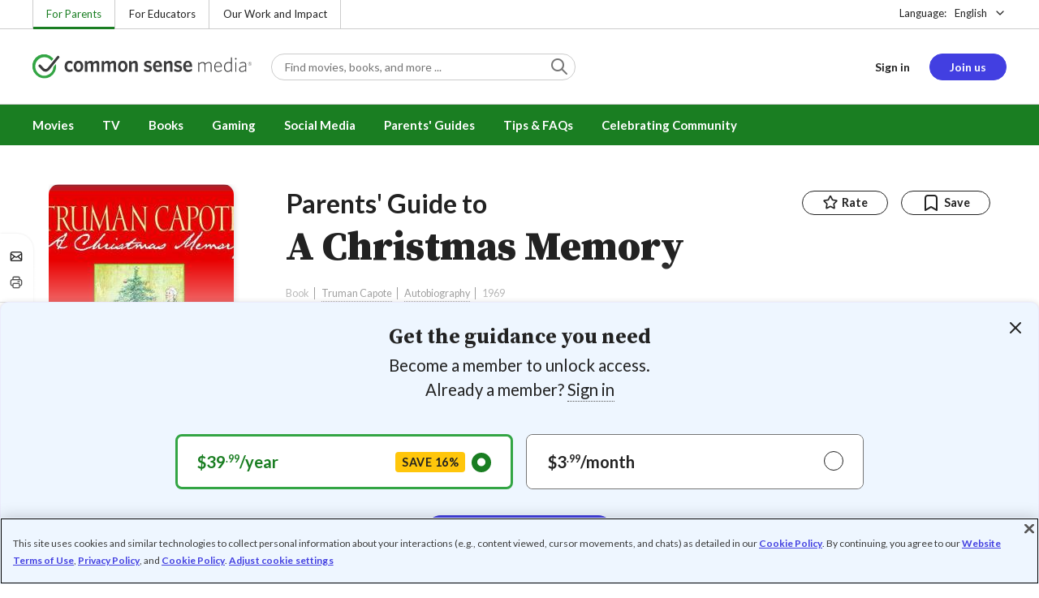

--- FILE ---
content_type: text/html; charset=UTF-8
request_url: https://www.commonsensemedia.org/book-reviews/a-christmas-memory
body_size: 16620
content:
<!DOCTYPE html>
<html lang="en" dir="ltr" prefix="og: https://ogp.me/ns#">
  <head>
    <meta charset="utf-8" />
<meta name="description" content="This tale deserves to be shared every holiday. Read Common Sense Media&#039;s A Christmas Memory review, age rating, and parents guide." />
<meta name="robots" content="index, follow" />
<link rel="canonical" href="https://www.commonsensemedia.org/book-reviews/a-christmas-memory" />
<link rel="image_src" href="https://www.commonsensemedia.org/sites/default/files/styles/social_share_image/public/product-images/csm-book/5955-orig.jpg" />
<link rel="icon" sizes="16x16" href="/themes/custom/common_sense/images/favicons/favicon-16x16.png" />
<link rel="icon" sizes="32x32" href="/themes/custom/common_sense/images/favicons/favicon-32x32.png" />
<link rel="icon" sizes="96x96" href="/themes/custom/common_sense/images/favicons/favicon-96x96.png" />
<link rel="icon" sizes="192x192" href="/themes/custom/common_sense/images/favicons/favicon-192x192.png" />
<link rel="apple-touch-icon" sizes="180x180" href="/themes/custom/common_sense/images/favicons/apple-touch-icon-180x180.png" />
<meta property="og:site_name" content="Common Sense Media" />
<meta property="og:url" content="https://www.commonsensemedia.org/book-reviews/a-christmas-memory" />
<meta property="og:title" content="A Christmas Memory Book Review" />
<meta property="og:description" content="This tale deserves to be shared every holiday. Read Common Sense Media&#039;s A Christmas Memory review, age rating, and parents guide." />
<meta property="og:image:url" content="https://www.commonsensemedia.org/sites/default/files/styles/social_share_image/public/product-images/csm-book/5955-orig.jpg" />
<meta property="og:image:type" content="image/jpeg" />
<meta property="og:image:width" content="600" />
<meta property="og:image:height" content="315" />
<meta name="twitter:card" content="summary_large_image" />
<meta name="twitter:description" content="This tale deserves to be shared every holiday. Read Common Sense Media&#039;s A Christmas Memory review, age rating, and parents guide." />
<meta name="twitter:site" content="@CommonSense" />
<meta name="twitter:title" content="A Christmas Memory Book Review" />
<meta name="twitter:site:id" content="29549839" />
<meta name="twitter:image" content="https://www.commonsensemedia.org/sites/default/files/styles/social_share_image/public/product-images/csm-book/5955-orig.jpg" />
<meta http-equiv="x-ua-compatible" content="IE=edge" />
<meta name="msapplication-tilecolor" content="#e3ffee" />
<meta name="msapplication-tileimage" content="sites/all/themes/common_sense/images/favicons/mstile-144x144.png" />
<meta name="Generator" content="Drupal 10 (https://www.drupal.org)" />
<meta name="MobileOptimized" content="width" />
<meta name="HandheldFriendly" content="true" />
<meta name="viewport" content="width=device-width, initial-scale=1.0" />
<link rel="alternate" type="application/rss+xml" href="/rss/reviews/movie/10/feed.xml" />
<link rel="alternate" type="application/rss+xml" href="/rss/reviews/book/all/feed.xml" />
<meta name="bingbot" content="noarchive, nocache" />
<meta http-equiv="x-dns-prefetch-control" content="on" />
<link rel="preconnect" href="//fonts.gstatic.com" crossorigin />
<link rel="preconnect" href="//cdn-ukwest.onetrust.com" crossorigin />
<link rel="preconnect" href="//d2hralswu9lj8u.cloudfront.net" crossorigin />
<link rel="preload" as="style" href="https://fonts.googleapis.com/css2?family=Lato:ital,wght@0,300;0,400;0,700;1,400&amp;family=Source+Serif+Pro:ital,wght@0,400;0,700;0,900;1,900&amp;display=swap" />
<script type="application/ld+json">{
    "@context": "https://schema.org",
    "@graph": [
        {
            "@type": "Review",
            "url": "https://www.commonsensemedia.org/book-reviews/a-christmas-memory",
            "name": "A Christmas Memory",
            "description": "This new 50th-anniversary edition of Truman Capote\u0027s delightful, poignant, and now classic story could not be more perfectly suited to the text.",
            "itemReviewed": {
                "@type": "Book",
                "name": "A Christmas Memory",
                "sameAs": "https://books.google.com/books?id=a5zzLRPx994C",
                "dateCreated": "1969-12-31",
                "isbn": "978-0375837890",
                "author": {
                    "@type": "Person",
                    "name": "Truman Capote",
                    "sameAs": "http://www.goodreads.com/author/show/431149.Truman_Capote"
                }
            },
            "author": {
                "@type": "Person",
                "name": "Matt Berman",
                "sameAs": "https://www.commonsensemedia.org/users/matt-berman"
            },
            "publisher": {
                "@type": "Organization",
                "name": "Common Sense Media",
                "sameAs": "https://www.commonsensemedia.org"
            },
            "datePublished": "2006-12-09",
            "isFamilyFriendly": "true",
            "typicalAgeRange": "7+",
            "inLanguage": "en_US",
            "reviewRating": {
                "@type": "Rating",
                "ratingValue": "5"
            },
            "reviewBody": "This new 50th-anniversary edition of Truman Capote\u0027s delightful, poignant, and now classic story could not be more perfectly suited to the text. The delicate watercolor illustrations, taken from a 1989 edition, capture the understated gentleness of the story, while on the accompanying CD Celeste Holm reads the text in a warm, grandmotherly voice with a slight Southern lilt and a humorous enthusiasm.\r\n\u0022A Christmas Memory\u0022, more vignette than story, captures with great gentleness and fascinating detail a distant time of wood-burning stoves, chamber pots, open fields, and a slower pace. For today\u0027s children this is a glimpse of a world that is almost beyond imagination, and more compelling than fantasy. It is a sleepy book to be shared between adult and child. This is one of those stories they\u0027ll ask for every year, and you\u0027ll be glad to bring it out again and, curling up with a child you love, take a trip to a time long gone."
        }
    ]
}</script>
<link rel="dns-prefetch" href="//fonts.googleapis.com" />
<link rel="dns-prefetch" href="//fonts.gstatic.com" />
<link rel="dns-prefetch" href="//www.google-analytics.com" />
<link rel="dns-prefetch" href="//www.googletagmanager.com" />
<link rel="dns-prefetch" href="//cdn-ukwest.onetrust.com" />
<link rel="dns-prefetch" href="//d2hralswu9lj8u.cloudfront.net" />
<link rel="dns-prefetch" href="//insitez.blob.core.windows.net" />
<link rel="preconnect" href="//fonts.googleapis.com" />
<link rel="preconnect" href="//www.google-analytics.com" />
<link rel="preconnect" href="//www.googletagmanager.com" />
<link rel="preconnect" href="//cdn-ukwest.onetrust.com" />
<link rel="preconnect" href="//d2hralswu9lj8u.cloudfront.net" />
<link rel="preconnect" href="//insitez.blob.core.windows.net" />
<link rel="icon" href="/themes/custom/common_sense/favicon.ico" type="image/vnd.microsoft.icon" />
<link rel="alternate" hreflang="en" href="https://www.commonsensemedia.org/book-reviews/a-christmas-memory" />
<link rel="preload" as="style" href="/sites/default/files/css/css_0TeMXwO0w4MwJ6Ygl_JUnkX4sgFv-uSQtxjRKTU56Zc.css?delta=0&amp;language=en&amp;theme=common_sense_media_theme&amp;include=[base64]" />
<link rel="preload" as="style" href="/sites/default/files/css/css_hu4BSjgWcgXl6peLXgoplnNjJ_xketQR0dOq9OT6_KM.css?delta=1&amp;language=en&amp;theme=common_sense_media_theme&amp;include=[base64]" />
<link rel="preload" as="style" href="/sites/default/files/css/css_upYFn7-lTOFCkS__TJARnVnzLfQZom9ETODny7WbP44.css?delta=3&amp;language=en&amp;theme=common_sense_media_theme&amp;include=[base64]" />
<link rel="preload" as="script" href="/sites/default/files/js/js_b9zudzanKU92FXnaCspldciLN18Oo11idU6EyLT8cdQ.js?scope=footer&amp;delta=0&amp;language=en&amp;theme=common_sense_media_theme&amp;include=[base64]" />

    <title>A Christmas Memory Book Review | Common Sense Media</title>
    <link rel="stylesheet" media="all" href="/sites/default/files/css/css_0TeMXwO0w4MwJ6Ygl_JUnkX4sgFv-uSQtxjRKTU56Zc.css?delta=0&amp;language=en&amp;theme=common_sense_media_theme&amp;include=[base64]" />
<link rel="stylesheet" media="all" href="/sites/default/files/css/css_hu4BSjgWcgXl6peLXgoplnNjJ_xketQR0dOq9OT6_KM.css?delta=1&amp;language=en&amp;theme=common_sense_media_theme&amp;include=[base64]" />
<link rel="stylesheet" media="all" href="https://fonts.googleapis.com/css2?family=Lato:ital,wght@0,300;0,400;0,700;1,400&amp;family=Source+Serif+Pro:ital,wght@0,400;0,700;0,900;1,900&amp;display=swap" />
<link rel="stylesheet" media="all" href="/sites/default/files/css/css_upYFn7-lTOFCkS__TJARnVnzLfQZom9ETODny7WbP44.css?delta=3&amp;language=en&amp;theme=common_sense_media_theme&amp;include=[base64]" />

    <script type="application/json" data-drupal-selector="drupal-settings-json">{"path":{"baseUrl":"\/","pathPrefix":"","currentPath":"node\/45966","currentPathIsAdmin":false,"isFront":false,"currentLanguage":"en"},"pluralDelimiter":"\u0003","suppressDeprecationErrors":true,"gtag":{"tagId":"","consentMode":false,"otherIds":[],"events":[],"additionalConfigInfo":[]},"gtm":{"tagId":null,"settings":{"data_layer":"dataLayer","include_classes":false,"allowlist_classes":"","blocklist_classes":"","include_environment":false,"environment_id":"","environment_token":""},"tagIds":["GTM-PBF6R22"]},"ajaxPageState":{"theme":"common_sense_media_theme","libraries":"[base64]"},"config":"{\u0022sitekey\u0022:\u0022MTPublic-zvDLJ75su\u0022,\u0022autoFormValidate\u0022:true,\u0022theme\u0022:\u0022basic\u0022,\u0022render\u0022:\u0022explicit\u0022,\u0022renderQueue\u0022:[],\u0022widgetSize\u0022:\u0022standard\u0022,\u0022enableOption\u0022:\u0022all\u0022,\u0022lang\u0022:\u0022en\u0022}","commonKit":{"socialShareIcons":{"selectors":{"social-share-icons":1}},"popover":{"selectors":{"popover-eaf85785-3d5b-4a09-a2ab-714403fb5472":1,"popover-902cfcb1-86cc-452b-a573-6b0c75b54fc0":1,"popover-b015a380-82d7-4254-aeb4-a714d035eb0f":1,"popover-7569ca78-0df1-435e-99a6-477fab069ac7":1,"popover-a3858c84-ce69-424e-88a0-b8aac5b1018b":1}},"reveal":{"selectors":{"reveal-d07f7aa4-0cdc-453f-935b-9b43534fd395":1,"reveal-3c68a059-e936-4393-99ab-933e54ef5076":1,"reveal-4b21f476-5819-4904-ba99-ac1c74265d34":1,"reveal-db297e40-b2fe-4e89-a218-1fe570c8e4fc":1}},"slider":{"selectors":{"review-view-content-grid-modal-slider":1}}},"csm":{"reviewSlider":{"selectors":{"review-slider-740e9358-cfec-4dea-8d75-be2254d5a3a3":1}},"reviewRate":{"selectors":{"review-rate-45966-3":1,"review-rate-45966-2":1,"review-rate-45966-1":1}},"userReviewsList":{"selectors":{"user-reviews-list-c6613865-5aae-43ff-af8f-bfea05ae167f":1,"user-reviews-list-594a4b13-061e-4cc6-a247-c12d6577ec35":1}},"reviewBuyLinks":{"selectors":{"review-buy-links-bbf80606-a4cc-469e-a911-d96e67f2f80e":1}},"amplitude_props":{"source_org":"Common Sense Media","source_system":"Drupal 10.5.6 \u003E PHP 8.3.30","source_system_deploy_id":"live_3253","source_system_id":"7773f0c3-f5cf-442f-a548-d6af11f9945d","csm_content_title":"A Christmas Memory","csm_content_type":"csm_review","csm_entity_group":"node","csm_entity_id":"45966","csm_entity_uuid":"5a80f6b9-49db-4b51-ba96-7f5a61a952e5","page_lang":"en","csm_content_group":"Editorial Reviews","csm_review_type":"csm_book","csm_review_target_title":"A Christmas Memory","csm_review_target_nid":174,"csm_review_target_uuid":"c5a195b0-1fcf-476d-85f7-63115bb286ff","csm_review_rating_overall":5,"csm_review_rating_details_message":3,"csm_review_rating_details_role_model":null,"csm_review_rating_details_diversity":null,"csm_review_rating_details_violence":0,"csm_review_rating_details_sex":0,"csm_review_rating_details_language":0,"csm_review_rating_details_consumerism":0,"csm_review_rating_details_drugs":3,"csm_review_rating_age":7,"csm_review_publication_date":"2006-12-01","csm_review_selection":false,"csm_review_upcoming":false,"csm_review_has_video":false,"csm_title_genres":["Autobiography"],"csm_title_topics":[],"csm_title_character_strengths":[],"csm_title_tags":["Autobiography"],"csm_title_release_date":"1969","csm_title_industry_rating_mpaa":null,"csm_title_industry_rating_esrb":null,"csm_title_industry_rating_tv":null,"csm_title_platforms":[],"csm_title_has_trailer":false,"csm_title_movie_in_theaters":null,"csm_title_movie_is_streaming":null,"csm_user_roles":["anonymous"],"csm_user_state":"anonymous","csm_user_member_type":"non-member"},"ga_dimension":{"csm_content_type":"csm_review","csm_review_type":"csm_book","csm_review_publication_date":"2006-12-01","csm_star_rating":"5","csm_age_rating":"7","csm_content_grid":"consum:0, drugs:3, langua:0, messag:3, sex:0, violen:0","csm_stands_out_for":"","csm_genre_items":"Autobiography","csm_topic_items":"","csm_strengths_items":"","csm_genres_topics_character_strengths":"Autobiography","csm_media_creation_date":"1969","csm_outside_rating":"","csm_creator":"Truman Capote","csm_platform":"Alfred A. Knopf","csm_theater_and_DVD_status":"","csm_seal_honoree_status":"no","csm_video_included":"CSM-review:no","content_group":"Editorial Reviews","csm_user_type":["anonymous"]},"reviewAction":{"selectors":{"review-action-c1ae47cb-1f06-449d-846e-400b7bd67c95":1}}},"cs":{"userLoginModal":{"selectors":{"user-login-modal-2bfb23a9-c26e-4ef6-85a1-dd5cb14bb6ea":1,"user-login-modal-21fe384b-5d65-4caf-be3b-8c9c1e08c18d":1,"user-login-modal-69b11743-2a11-4775-8ebb-2bde8f9bba43":1,"user-login-modal-cc66da6b-5e7e-4be0-908c-af3ce53fcf13":1}}},"user":{"roles":["anonymous"],"uid":0,"permissionsHash":"801237e52c014394e8c69a0e75fda589b469d16b4d402682da18388285bb2cc8"}}</script>
<script src="/sites/default/files/js/js_8C_oaeIZYXWN1_5BZ40KqlXtQFU7mKY2e0J4V4lsuFY.js?scope=header&amp;delta=0&amp;language=en&amp;theme=common_sense_media_theme&amp;include=[base64]"></script>
<script src="/modules/contrib/google_tag/js/gtag.js?t8ed8b"></script>
<script src="/modules/contrib/google_tag/js/gtm.js?t8ed8b"></script>

  </head>
  <body class="path-node page-node-type-csm-review">
        <a href="#main-content" class="visually-hidden focusable">
      Skip to main content
    </a>
    <noscript><iframe src="https://www.googletagmanager.com/ns.html?id=GTM-PBF6R22"
                  height="0" width="0" style="display:none;visibility:hidden"></iframe></noscript>

      <div class="dialog-off-canvas-main-canvas" data-off-canvas-main-canvas>
    
<div class="header-wrapper">
    <div class="region region-strip row">
      <div class="col-12">
    <div class="row">
      <div id="block-headertopnav">
  
    
                  <div class="header-top-nav">
  <ul class="menu">
                <li><a href="/" class="active">For Parents</a></li>
                <li><a href="https://www.commonsense.org/education" class="">For Educators</a></li>
                <li><a href="https://www.commonsense.org" class="">Our Work and Impact</a></li>
      </ul>
</div>


  </div>
<div id="block-headerlanguageswitcher">
  
    
      
<div id="header-language-switcher" class="header-language-switcher">
  <span>Language:</span>
  <div class="dropdown">
                  <button data-placement="bottom-end" data-flip="disabled" type="button" data-toggle="dropdown" class="dropdown__toggle btn--reset">English</button>


  <div class="dropdown__menu" aria-labelledby="dropdownMenuButton">
                                                                <button class="active dropdown__item btn--reset" data-lang="en">English</button>
                                                                    <a class="coming-soon dropdown__item" data-lang="es" href="/es">Español (próximamente) - volver al inicio</a>
                      
  </div>
</div>

</div>


  </div>

    </div>
  </div>
  </div>


  <header role="banner">
          <div class="region region-header row">
      <button class="mobile-menu-button btn--reset icon-menu"></button>
  <div class="site-logo col col-lg-6">
    <a href="/" title="Click to go back to the homepage"></a>
  </div>
  <button class="mobile-search-button btn--reset icon-search"></button>
          <div id="block-headersearch">
  
    
      <div class="header-search-wrapper full-width">
  <div id="header-search" class="header-search">
    <div class="dropdown dropdown--block">
      <input class="dropdown__toggle form-control" data-toggle="dropdown" placeholder="Find movies, books, and more ..." aria-label="Find movies, books, and more ...">

      <i class="icon-search"></i>
      <div class="dropdown__menu">
        <div class="header-search-content"></div>
      </div>
    </div>
    <div class="header-search-mobile">
        <button class="btn-mobile-search btn btn--cta btn--block">Search</button>

      <h3>Or browse by category:</h3>
      <ul class="row">
        <li>
              <a class="btn btn--neutral" href="/movie-reviews">Movies</a>
</li>
        <li>
              <a class="btn btn--neutral" href="/tv-reviews">TV shows</a>
</li>
        <li>
              <a class="btn btn--neutral" href="/book-reviews">Books</a>
</li>
        <li>
              <a class="btn btn--neutral" href="/app-reviews">Apps</a>
</li>
        <li>
              <a class="btn btn--neutral" href="/game-reviews">Games</a>
</li>
        <li>
              <a class="btn btn--neutral" href="/articles">Parenting</a>
</li>
              </ul>
    </div>
  </div>
</div>


  </div>
<div id="block-headerusermenu">
  
    
      <div id="csm-header-user-menu" class="header-user-menu user-menu placeholder-loading">
  <ul class="menu menu-hierarchical">
    <li class="menu-item menu-item--depth-1 menu-item--login-placeholder">
      <a class="placeholder"></a>
    </li>
    <li class="menu-item menu-item--depth-1 menu-item--join-us-link menu-item--mobile-hamburger col-8">
      <span class="btn placeholder"></span>
    </li>
  </ul>
</div>

  </div>
<div id="block-headermobilemenu">
  
    
      
<div id="header-mobile-menu-wrapper" data-site-name=""></div>


  </div>

    
  </div>

  </header>

    <div class="region region-navigation row">
          <div id="block-headermainmenu">
  
    
      <div id="header-main-menu" class="header-main-menu">
                <ul class="menu menu-hierarchical">
    
          
            <li class="menu-item menu-item--depth-1 menu-item--expanded">
                                                                    <a id="" rel="" href="/movie-reviews">Movies</a>
        
                                <ul class="menu row">
    
          
                          <li class="menu-item menu-item--depth-2 menu-item--expanded menu-item--mobile-hidden menu-item--desktop-hidden col-12 col-lg-3 menu-item--">
                                                                    <a id="" rel="" href="/movie-reviews">Movie Reviews and Lists</a>
        
                                <ul class="menu">
    
          
                          <li class="menu-item menu-item--depth-3 menu-item--">
                                                                    <a id="" rel="" href="/movie-reviews" class="menu-link--browse-reviews">Movie Reviews</a>
        
              </li>
          
            <li class="menu-item menu-item--depth-3">
                                                                    <a id="" rel="" href="/movie-lists">Best Movie Lists</a>
        
              </li>
          
                          <li class="menu-item menu-item--depth-3 menu-item--">
                                                                    <a id="" rel="" href="/search/category/movie/tag/common-sense-selections-31822/sort/date-desc">Common Sense Selections for Movies</a>
        
              </li>
        </ul>
  
              </li>
          
                          <li class="menu-item menu-item--depth-2 menu-item--expanded menu-item--mobile-hidden menu-item--desktop-hidden col-12 col-lg-3 menu-item--">
                                                                    <a id="" rel="" href="/best-of-2021-form-submission">Marketing Campaign</a>
        
                                <ul class="menu">
    
          
                                        <li class="menu-item menu-item--depth-3 menu-item-- menu-item--content">
                  <span class="item-content">
            <a href="/lists/50-modern-movies-all-kids-should-watch-before-theyre-12" >
              <img srcset="/themes/custom/common_sense/components/commonkit/atoms/ck-image/images/ratio_16_9_small.png 350w,/themes/custom/common_sense/components/commonkit/atoms/ck-image/images/ratio_16_9_xsmall.png 240w" src="/themes/custom/common_sense/components/commonkit/atoms/ck-image/images/ratio_16_9_xsmall.png" data-src="/sites/default/files/styles/ratio_16_9_xsmall/public/menu-addons/mega-menu-image-50-modern-movies.jpg" data-srcset="/sites/default/files/styles/ratio_16_9_small/public/menu-addons/mega-menu-image-50-modern-movies.jpg 350w,/sites/default/files/styles/ratio_16_9_xsmall/public/menu-addons/mega-menu-image-50-modern-movies.jpg 240w" sizes="240px" class="image-lazy">

            </a>
            <h3><a href="/lists/50-modern-movies-all-kids-should-watch-before-theyre-12" class="link link--title" >
              50 Modern Movies All Kids Should Watch Before They&#039;re 12
            </a></h3>
          </span>
        
              </li>
        </ul>
  
              </li>
          
            <li class="menu-item menu-item--depth-2 menu-item--expanded menu-item--mobile-hidden menu-item--desktop-hidden col-12 col-lg-3">
                                                                    <a id="" rel="" href="/seal">The Common Sense Seal</a>
        
                                <ul class="menu">
    
          
                                        <li class="menu-item menu-item--depth-3 menu-item-- menu-item--content">
                  <span class="item-content">
            <a href="/search/category/movie/tag/common-sense-selections-31822/sort/date-desc" >
              <img srcset="/themes/custom/common_sense/components/commonkit/atoms/ck-image/images/ratio_16_9_small.png 350w,/themes/custom/common_sense/components/commonkit/atoms/ck-image/images/ratio_16_9_xsmall.png 240w" src="/themes/custom/common_sense/components/commonkit/atoms/ck-image/images/ratio_16_9_xsmall.png" data-src="/sites/default/files/styles/ratio_16_9_xsmall/public/menu-addons/selection-seal-350.png" data-srcset="/sites/default/files/styles/ratio_16_9_small/public/menu-addons/selection-seal-350.png 350w,/sites/default/files/styles/ratio_16_9_xsmall/public/menu-addons/selection-seal-350.png 240w" sizes="240px" class="image-lazy">

            </a>
            <h3><a href="/search/category/movie/tag/common-sense-selections-31822/sort/date-desc" class="link link--title" >
              Common Sense Selections for Movies
            </a></h3>
          </span>
        
              </li>
        </ul>
  
              </li>
        </ul>
  
              </li>
          
                          <li class="menu-item menu-item--depth-1 menu-item--expanded menu-item--">
                                                                    <a id="" rel="" href="/tv-reviews">TV</a>
        
                                <ul class="menu row">
    
          
                          <li class="menu-item menu-item--depth-2 menu-item--expanded menu-item--mobile-hidden menu-item--desktop-hidden col-12 col-lg-3 menu-item--">
                                                                    <a id="" rel="" href="/tv-reviews">TV Reviews and Lists</a>
        
                                <ul class="menu">
    
          
                          <li class="menu-item menu-item--depth-3 menu-item--">
                                                                    <a id="" rel="" href="/tv-reviews" class="menu-link--browse-reviews">TV Reviews</a>
        
              </li>
          
            <li class="menu-item menu-item--depth-3">
                                                                    <a id="" rel="" href="/tv-lists">Best TV Lists</a>
        
              </li>
          
                          <li class="menu-item menu-item--depth-3 menu-item--">
                                                                    <a id="" rel="" href="/search/category/tv/tag/common-sense-selections-31822/sort/date-desc">Common Sense Selections for TV</a>
        
              </li>
          
                          <li class="menu-item menu-item--depth-3 menu-item--">
                                                                    <a id="" rel="" href="/video/tv-reviews">Video Reviews of TV Shows</a>
        
              </li>
        </ul>
  
              </li>
          
                          <li class="menu-item menu-item--depth-2 menu-item--expanded menu-item--mobile-hidden menu-item--desktop-hidden col-12 col-lg-3 menu-item--">
                                                                    <a id="" rel="" href="/best-of-lists">Marketing Campaign</a>
        
                                <ul class="menu">
    
          
                                        <li class="menu-item menu-item--depth-3 menu-item-- menu-item--content">
                  <span class="item-content">
            <a href="/best-of-lists/best-kids-tv-shows-on-disney-plus" >
              <img srcset="/themes/custom/common_sense/components/commonkit/atoms/ck-image/images/ratio_16_9_small.png 350w,/themes/custom/common_sense/components/commonkit/atoms/ck-image/images/ratio_16_9_xsmall.png 240w" src="/themes/custom/common_sense/components/commonkit/atoms/ck-image/images/ratio_16_9_xsmall.png" data-src="/sites/default/files/styles/ratio_16_9_xsmall/public/menu-addons/mega-menu_best-kids-tv-shows-on-disney.jpg" data-srcset="/sites/default/files/styles/ratio_16_9_small/public/menu-addons/mega-menu_best-kids-tv-shows-on-disney.jpg 350w,/sites/default/files/styles/ratio_16_9_xsmall/public/menu-addons/mega-menu_best-kids-tv-shows-on-disney.jpg 240w" sizes="240px" class="image-lazy">

            </a>
            <h3><a href="/best-of-lists/best-kids-tv-shows-on-disney-plus" class="link link--title" >
              Best Kids&#039; Shows on Disney+
            </a></h3>
          </span>
        
              </li>
        </ul>
  
              </li>
          
                          <li class="menu-item menu-item--depth-2 menu-item--expanded menu-item--mobile-hidden menu-item--desktop-hidden col-12 col-lg-3 menu-item--">
                                                                    <a id="" rel="" href="/best-of-lists">Marketing Campaign</a>
        
                                <ul class="menu">
    
          
                                        <li class="menu-item menu-item--depth-3 menu-item-- menu-item--content">
                  <span class="item-content">
            <a href="/best-of-lists/best-kids-tv-shows-on-netflix" >
              <img srcset="/themes/custom/common_sense/components/commonkit/atoms/ck-image/images/ratio_16_9_small.png 350w,/themes/custom/common_sense/components/commonkit/atoms/ck-image/images/ratio_16_9_xsmall.png 240w" src="/themes/custom/common_sense/components/commonkit/atoms/ck-image/images/ratio_16_9_xsmall.png" data-src="/sites/default/files/styles/ratio_16_9_xsmall/public/menu-addons/mega-menu_best-kids-tv-shows-on-netflix.jpg" data-srcset="/sites/default/files/styles/ratio_16_9_small/public/menu-addons/mega-menu_best-kids-tv-shows-on-netflix.jpg 350w,/sites/default/files/styles/ratio_16_9_xsmall/public/menu-addons/mega-menu_best-kids-tv-shows-on-netflix.jpg 240w" sizes="240px" class="image-lazy">

            </a>
            <h3><a href="/best-of-lists/best-kids-tv-shows-on-netflix" class="link link--title" >
              Best Kids&#039; TV Shows on Netflix
            </a></h3>
          </span>
        
              </li>
        </ul>
  
              </li>
        </ul>
  
              </li>
          
            <li class="menu-item menu-item--depth-1 menu-item--expanded">
                                                                    <a id="" rel="" href="/book-reviews">Books</a>
        
                                <ul class="menu row">
    
          
            <li class="menu-item menu-item--depth-2 menu-item--expanded menu-item--mobile-hidden menu-item--desktop-hidden col-12 col-lg-3">
                                                                    <a id="" rel="" href="/book-reviews">Book Reviews and Lists</a>
        
                                <ul class="menu">
    
          
                          <li class="menu-item menu-item--depth-3 menu-item--">
                                                                    <a id="" rel="" href="/book-reviews" class="menu-link--browse-reviews">Book Reviews</a>
        
              </li>
          
            <li class="menu-item menu-item--depth-3">
                                                                    <a id="" rel="" href="/book-lists">Best Book Lists</a>
        
              </li>
          
                          <li class="menu-item menu-item--depth-3 menu-item--">
                                                                    <a id="" rel="" href="/search/category/book/tag/common-sense-selections-31822/sort/date-desc">Common Sense Selections for Books</a>
        
              </li>
        </ul>
  
              </li>
          
            <li class="menu-item menu-item--depth-2 menu-item--expanded menu-item--mobile-hidden menu-item--desktop-hidden col-12 col-lg-3">
                                                                    <a id="" rel="" href="/articles/how-to-raise-a-reader">Article About Books</a>
        
                                <ul class="menu">
    
          
                                        <li class="menu-item menu-item--depth-3 menu-item-- menu-item--content">
                  <span class="item-content">
            <a href="/articles/how-to-raise-a-reader" >
              <img srcset="/themes/custom/common_sense/components/commonkit/atoms/ck-image/images/ratio_16_9_small.png 350w,/themes/custom/common_sense/components/commonkit/atoms/ck-image/images/ratio_16_9_xsmall.png 240w" src="/themes/custom/common_sense/components/commonkit/atoms/ck-image/images/ratio_16_9_xsmall.png" data-src="/sites/default/files/styles/ratio_16_9_xsmall/public/menu-addons/2022-how-to-raise-a-reader_mega-menu.jpg" data-srcset="/sites/default/files/styles/ratio_16_9_small/public/menu-addons/2022-how-to-raise-a-reader_mega-menu.jpg 350w,/sites/default/files/styles/ratio_16_9_xsmall/public/menu-addons/2022-how-to-raise-a-reader_mega-menu.jpg 240w" sizes="240px" class="image-lazy">

            </a>
            <h3><a href="/articles/how-to-raise-a-reader" class="link link--title" >
              8 Tips for Getting Kids Hooked on Books
            </a></h3>
          </span>
        
              </li>
        </ul>
  
              </li>
          
                          <li class="menu-item menu-item--depth-2 menu-item--expanded menu-item--mobile-hidden menu-item--desktop-hidden col-12 col-lg-3 menu-item--">
                                                                    <a id="" rel="" href="/lists/growing-up-queer-thoughtful-books-about-lgbtq-youth">Marketing Campaign for Books</a>
        
                                <ul class="menu">
    
          
                                        <li class="menu-item menu-item--depth-3 menu-item-- menu-item--content">
                  <span class="item-content">
            <a href="/lists/50-books-all-kids-should-read-before-theyre-12" >
              <img srcset="/themes/custom/common_sense/components/commonkit/atoms/ck-image/images/ratio_16_9_small.png 350w,/themes/custom/common_sense/components/commonkit/atoms/ck-image/images/ratio_16_9_xsmall.png 240w" src="/themes/custom/common_sense/components/commonkit/atoms/ck-image/images/ratio_16_9_xsmall.png" data-src="/sites/default/files/styles/ratio_16_9_xsmall/public/menu-addons/mega-menu_50-books-all-kids-should-read-before-theyre-12.jpg" data-srcset="/sites/default/files/styles/ratio_16_9_small/public/menu-addons/mega-menu_50-books-all-kids-should-read-before-theyre-12.jpg 350w,/sites/default/files/styles/ratio_16_9_xsmall/public/menu-addons/mega-menu_50-books-all-kids-should-read-before-theyre-12.jpg 240w" sizes="240px" class="image-lazy">

            </a>
            <h3><a href="/lists/50-books-all-kids-should-read-before-theyre-12" class="link link--title" >
              50 Books All Kids Should Read Before They&#039;re 12
            </a></h3>
          </span>
        
              </li>
        </ul>
  
              </li>
        </ul>
  
              </li>
          
                          <li class="menu-item menu-item--depth-1 menu-item--expanded menu-item--">
                                                                    <a id="" rel="" href="/parents-ultimate-guides/gaming">Gaming</a>
        
                                <ul class="menu row">
    
          
                          <li class="menu-item menu-item--depth-2 menu-item--expanded menu-item--mobile-hidden menu-item--desktop-hidden col-12 col-lg-3 menu-item--">
                                                                    <a id="" rel="" href="/app-reviews">App Reviews and Lists</a>
        
                                <ul class="menu">
    
          
                          <li class="menu-item menu-item--depth-3 menu-item--">
                                                                    <a id="" rel="" href="/articles/parents-ultimate-guide-to-fortnite">Fortnite</a>
        
              </li>
          
                          <li class="menu-item menu-item--depth-3 menu-item--">
                                                                    <a id="" rel="" href="/articles/parents-ultimate-guide-to-minecraft">Minecraft</a>
        
              </li>
          
                          <li class="menu-item menu-item--depth-3 menu-item--">
                                                                    <a id="" rel="" href="/articles/parents-ultimate-guide-to-roblox-2024">Roblox</a>
        
              </li>
          
                          <li class="menu-item menu-item--depth-3 menu-item--">
                                                                    <a id="" rel="" href="/game-reviews" class="menu-link--browse-reviews">All Game Reviews</a>
        
              </li>
        </ul>
  
              </li>
        </ul>
  
              </li>
          
                          <li class="menu-item menu-item--depth-1 menu-item--expanded menu-item--">
                                                                    <a id="" rel="" href="/parents-ultimate-guides/social-media">Social Media</a>
        
                                <ul class="menu row">
    
          
                          <li class="menu-item menu-item--depth-2 menu-item--expanded menu-item--mobile-hidden menu-item--desktop-hidden col-12 col-lg-3 menu-item--">
                                                                    <a id="" rel="" href="/podcast-reviews">Podcast Reviews and Lists</a>
        
                                <ul class="menu">
    
          
                          <li class="menu-item menu-item--depth-3 menu-item--">
                                                                    <a id="" rel="" href="/articles/parents-ultimate-guide-to-social-media">Social Media</a>
        
              </li>
          
                          <li class="menu-item menu-item--depth-3 menu-item--">
                                                                    <a id="" rel="" href="/articles/parents-ultimate-guide-to-snapchat">Snapchat</a>
        
              </li>
          
                          <li class="menu-item menu-item--depth-3 menu-item--">
                                                                    <a id="" rel="" href="/articles/parents-ultimate-guide-to-instagram">Instagram</a>
        
              </li>
          
                          <li class="menu-item menu-item--depth-3 menu-item--">
                                                                    <a id="" rel="" href="/articles/parents-ultimate-guide-to-tiktok">TikTok</a>
        
              </li>
        </ul>
  
              </li>
        </ul>
  
              </li>
          
                          <li class="menu-item menu-item--depth-1 menu-item--expanded menu-item--">
                                                                    <a id="" rel="" href="/parents-ultimate-guides">Parents&#039; Guides</a>
        
                                <ul class="menu row">
    
          
                          <li class="menu-item menu-item--depth-2 menu-item--expanded col-12 col-lg-3 menu-item--">
                                                                    <a id="" rel="" href="/articles">By Age &amp; Stage</a>
        
                                <ul class="menu">
    
          
                          <li class="menu-item menu-item--depth-3 menu-item--">
                                                                    <a id="" rel="" href="/articles/parents-ultimate-guide-to-your-2-to-4-year-olds-digital-world">Preschoolers (2-4)</a>
        
              </li>
          
                          <li class="menu-item menu-item--depth-3 menu-item--">
                                                                    <a id="" rel="" href="/articles/parents-ultimate-guide-to-your-5-to-7-year-olds-digital-world">Little Kids (5-7)</a>
        
              </li>
          
                          <li class="menu-item menu-item--depth-3 menu-item--">
                                                                    <a id="" rel="" href="/articles/parents-ultimate-guide-to-your-7-to-9-year-olds-digital-world">Big Kids (7-9)</a>
        
              </li>
          
                          <li class="menu-item menu-item--depth-3 menu-item--">
                                                                    <a id="" rel="" href="/articles/parents-ultimate-guide-to-your-10-to-12-year-olds-digital-world">Tweens (10-12)</a>
        
              </li>
          
                          <li class="menu-item menu-item--depth-3 menu-item--">
                                                                    <a id="" rel="" href="/articles/parents-ultimate-guide-to-your-13-to-15-year-olds-digital-world">Teens (13-15)</a>
        
              </li>
        </ul>
  
              </li>
          
                          <li class="menu-item menu-item--depth-2 menu-item--expanded col-12 col-lg-3 menu-item--">
                                                                    <a id="" rel="" href="/articles">By Topic</a>
        
                                <ul class="menu">
    
          
                          <li class="menu-item menu-item--depth-3 menu-item--">
                                                                    <a id="" rel="" href="/articles/parents-ultimate-guide-to-managing-digital-parenting-anxiety">Digital Parenting Anxiety</a>
        
              </li>
          
                          <li class="menu-item menu-item--depth-3 menu-item--">
                                                                    <a id="" rel="" href="/articles/parents-ultimate-guide-to-first-phones-2024">First Phones</a>
        
              </li>
          
                          <li class="menu-item menu-item--depth-3 menu-item--">
                                                                    <a id="" rel="" href="/articles/parents-ultimate-guide-to-social-media-2024">Social Media</a>
        
              </li>
          
                          <li class="menu-item menu-item--depth-3 menu-item--">
                                                                    <a id="" rel="" href="/articles/parents-ultimate-guide-to-parental-controls">Parental Controls</a>
        
              </li>
          
                          <li class="menu-item menu-item--depth-3 menu-item--">
                                                                    <a id="" rel="" href="/articles/parents-ultimate-guide-to-ai-companions-and-relationships">AI Companions</a>
        
              </li>
          
                          <li class="menu-item menu-item--depth-3 menu-item--">
                                                                    <a id="" rel="" href="/articles/parents-ultimate-guide-to-generative-ai">Generative AI</a>
        
              </li>
        </ul>
  
              </li>
          
                          <li class="menu-item menu-item--depth-2 menu-item--expanded menu-item--mobile-hidden col-12 col-lg-3 menu-item--">
                                                                    <a id="" rel="" href="/articles">What&#039;s New</a>
        
                                <ul class="menu">
    
          
                                        <li class="menu-item menu-item--depth-3 menu-item-- menu-item--content">
                  <span class="item-content">
            <a href="/articles/parents-ultimate-guide-how-to-set-parent-controls-on-roblox" >
              <img srcset="/themes/custom/common_sense/components/commonkit/atoms/ck-image/images/ratio_16_9_small.png 350w,/themes/custom/common_sense/components/commonkit/atoms/ck-image/images/ratio_16_9_xsmall.png 240w" src="/themes/custom/common_sense/components/commonkit/atoms/ck-image/images/ratio_16_9_xsmall.png" data-src="/sites/default/files/styles/ratio_16_9_xsmall/public/blog/screenshot-2024-12-03-at-3.20.16-pm.png" data-srcset="/sites/default/files/styles/ratio_16_9_small/public/blog/screenshot-2024-12-03-at-3.20.16-pm.png 350w,/sites/default/files/styles/ratio_16_9_xsmall/public/blog/screenshot-2024-12-03-at-3.20.16-pm.png 240w" sizes="240px" class="image-lazy">

            </a>
            <h3><a href="/articles/parents-ultimate-guide-how-to-set-parent-controls-on-roblox" class="link link--title" >
              Parents&#039; Ultimate Guide: How to Set Parent Controls on Roblox
            </a></h3>
          </span>
        
              </li>
          
                          <li class="menu-item menu-item--depth-3 menu-item--">
                                                                    <a id="" rel="" href="/parents-ultimate-guides">All Parents&#039; Ultimate Guides</a>
        
              </li>
        </ul>
  
              </li>
        </ul>
  
              </li>
          
                          <li class="menu-item menu-item--depth-1 menu-item--expanded menu-item--">
                                                                    <a id="" rel="" href="/articles">Tips &amp; FAQs</a>
        
                                <ul class="menu row">
    
          
                          <li class="menu-item menu-item--depth-2 menu-item--expanded menu-item--mobile-hidden menu-item--desktop-hidden col-12 col-lg-3 menu-item--">
                                                                    <a id="" rel="" href="/articles">Column 1</a>
        
                                <ul class="menu">
    
          
                          <li class="menu-item menu-item--depth-3 menu-item--">
                                                                    <a id="" rel="" href="/family-tech-planners">Family Tech Planners</a>
        
              </li>
          
                          <li class="menu-item menu-item--depth-3 menu-item--">
                                                                    <a id="" rel="" href="/digital-skills">Digital Skills</a>
        
              </li>
          
                          <li class="menu-item menu-item--depth-3 menu-item--">
                                                                    <a id="" rel="" href="/articles">All Articles</a>
        
              </li>
        </ul>
  
              </li>
          
                          <li class="menu-item menu-item--depth-2 menu-item--expanded menu-item--mobile-hidden menu-item--desktop-hidden col-12 col-lg-3 menu-item--">
                                                                    <a id="" rel="" href="/carpool-conversations">Column 2</a>
        
                                <ul class="menu">
    
          
                                        <li class="menu-item menu-item--depth-3 menu-item-- menu-item--content">
                  <span class="item-content">
            <a href="/carpool-conversations" >
              <img srcset="/themes/custom/common_sense/components/commonkit/atoms/ck-image/images/ratio_16_9_small.png 350w,/themes/custom/common_sense/components/commonkit/atoms/ck-image/images/ratio_16_9_xsmall.png 240w" src="/themes/custom/common_sense/components/commonkit/atoms/ck-image/images/ratio_16_9_xsmall.png" data-src="/sites/default/files/styles/ratio_16_9_xsmall/public/menu-addons/carpool-coversations_thumbnail-final_1000x563.png" data-srcset="/sites/default/files/styles/ratio_16_9_small/public/menu-addons/carpool-coversations_thumbnail-final_1000x563.png 350w,/sites/default/files/styles/ratio_16_9_xsmall/public/menu-addons/carpool-coversations_thumbnail-final_1000x563.png 240w" sizes="240px" class="image-lazy">

            </a>
            <h3><a href="/carpool-conversations" class="link link--title" >
              Carpool Conversations
            </a></h3>
          </span>
        
              </li>
        </ul>
  
              </li>
          
                          <li class="menu-item menu-item--depth-2 menu-item--expanded menu-item--mobile-hidden menu-item--desktop-hidden col-12 col-lg-3 menu-item--">
                                                                    <a id="" rel="" href="/two-truths-and-ai">Column 3</a>
        
                                <ul class="menu">
    
          
                                        <li class="menu-item menu-item--depth-3 menu-item-- menu-item--content">
                  <span class="item-content">
            <a href="/two-truths-and-ai" >
              <img srcset="/themes/custom/common_sense/components/commonkit/atoms/ck-image/images/ratio_16_9_small.png 350w,/themes/custom/common_sense/components/commonkit/atoms/ck-image/images/ratio_16_9_xsmall.png 240w" src="/themes/custom/common_sense/components/commonkit/atoms/ck-image/images/ratio_16_9_xsmall.png" data-src="/sites/default/files/styles/ratio_16_9_xsmall/public/menu-addons/2-truths-and-ai-answer-key_social-share.jpg" data-srcset="/sites/default/files/styles/ratio_16_9_small/public/menu-addons/2-truths-and-ai-answer-key_social-share.jpg 350w,/sites/default/files/styles/ratio_16_9_xsmall/public/menu-addons/2-truths-and-ai-answer-key_social-share.jpg 240w" sizes="240px" class="image-lazy">

            </a>
            <h3><a href="/two-truths-and-ai" class="link link--title" >
              Two Truths &amp; AI
            </a></h3>
          </span>
        
              </li>
        </ul>
  
              </li>
        </ul>
  
              </li>
          
                          <li class="menu-item menu-item--depth-1 menu-item--expanded menu-item--">
                                                                    <a id="" rel="" href="/celebrating-community">Celebrating Community</a>
        
                                <ul class="menu row">
    
          
                          <li class="menu-item menu-item--depth-2 menu-item--expanded menu-item--mobile-hidden menu-item--desktop-hidden col-12 col-lg-3 menu-item--">
                                                                    <a id="" rel="" href="/celebrate-latino-culture">Menu for Latino Content</a>
        
                                <ul class="menu">
    
          
                          <li class="menu-item menu-item--depth-3 menu-item--">
                                                                    <a id="" rel="" href="/celebrate-latino-culture">Latino Culture</a>
        
              </li>
          
                          <li class="menu-item menu-item--depth-3 menu-item--">
                                                                    <a id="" rel="" href="/celebrate-black-voices">Black Voices</a>
        
              </li>
          
                          <li class="menu-item menu-item--depth-3 menu-item--">
                                                                    <a id="" rel="" href="/celebrate-asian-stories">Asian Stories</a>
        
              </li>
          
                          <li class="menu-item menu-item--depth-3 menu-item--">
                                                                    <a id="" rel="" href="/celebrate-native-narratives">Native Narratives</a>
        
              </li>
          
                          <li class="menu-item menu-item--depth-3 menu-item--">
                                                                    <a id="" rel="" href="/celebrate-lgbtq-pride">LGBTQ+ Pride</a>
        
              </li>
          
                          <li class="menu-item menu-item--depth-3 menu-item--">
                                                                    <a id="" rel="" href="/exploring-the-jewish-experience">Jewish Experiences</a>
        
              </li>
          
                          <li class="menu-item menu-item--depth-3 menu-item--">
                                                                    <a id="" rel="" href="/best-for-diversity-for-kids">Best of Diverse Representation List</a>
        
              </li>
        </ul>
  
              </li>
          
                          <li class="menu-item menu-item--depth-2 menu-item--expanded menu-item--mobile-hidden menu-item--desktop-hidden col-12 col-lg-3 menu-item--">
                                                                    <a id="" rel="" href="/lists/powerful-stories-about-martin-luther-king-jr">FACE English Column 2</a>
        
                                <ul class="menu">
    
          
                                        <li class="menu-item menu-item--depth-3 menu-item-- menu-item--content">
                  <span class="item-content">
            <a href="/lists/multicultural-books" >
              <img srcset="/themes/custom/common_sense/components/commonkit/atoms/ck-image/images/ratio_16_9_small.png 350w,/themes/custom/common_sense/components/commonkit/atoms/ck-image/images/ratio_16_9_xsmall.png 240w" src="/themes/custom/common_sense/components/commonkit/atoms/ck-image/images/ratio_16_9_xsmall.png" data-src="/sites/default/files/styles/ratio_16_9_xsmall/public/menu-addons/mega-menu_multicultural-books.jpg" data-srcset="/sites/default/files/styles/ratio_16_9_small/public/menu-addons/mega-menu_multicultural-books.jpg 350w,/sites/default/files/styles/ratio_16_9_xsmall/public/menu-addons/mega-menu_multicultural-books.jpg 240w" sizes="240px" class="image-lazy">

            </a>
            <h3><a href="/lists/multicultural-books" class="link link--title" >
              Multicultural Books
            </a></h3>
          </span>
        
              </li>
        </ul>
  
              </li>
          
                          <li class="menu-item menu-item--depth-2 menu-item--expanded menu-item--mobile-hidden menu-item--desktop-hidden col-12 col-lg-3 menu-item--">
                                                                    <a id="" rel="" href="/articles/festive-lunar-new-year-activities-for-kids-and-teens">FACE English Column 3</a>
        
                                <ul class="menu">
    
          
                                        <li class="menu-item menu-item--depth-3 menu-item-- menu-item--content">
                  <span class="item-content">
            <a href="/articles/youtube-kids-channels-with-diverse-representations" >
              <img srcset="/themes/custom/common_sense/components/commonkit/atoms/ck-image/images/ratio_16_9_small.png 350w,/themes/custom/common_sense/components/commonkit/atoms/ck-image/images/ratio_16_9_xsmall.png 240w" src="/themes/custom/common_sense/components/commonkit/atoms/ck-image/images/ratio_16_9_xsmall.png" data-src="/sites/default/files/styles/ratio_16_9_xsmall/public/menu-addons/mega-menu_youtube-kids-channels-with-diverse-representations.jpg" data-srcset="/sites/default/files/styles/ratio_16_9_small/public/menu-addons/mega-menu_youtube-kids-channels-with-diverse-representations.jpg 350w,/sites/default/files/styles/ratio_16_9_xsmall/public/menu-addons/mega-menu_youtube-kids-channels-with-diverse-representations.jpg 240w" sizes="240px" class="image-lazy">

            </a>
            <h3><a href="/articles/youtube-kids-channels-with-diverse-representations" class="link link--title" >
              YouTube Channels with Diverse Representations
            </a></h3>
          </span>
        
              </li>
        </ul>
  
              </li>
          
                          <li class="menu-item menu-item--depth-2 menu-item--expanded menu-item--mobile-hidden menu-item--desktop-hidden col-12 col-lg-3 menu-item--">
                                                                    <a id="" rel="" href="https://www.youtube.com/playlist?list=PLxc-QYpD02ma4DSSodguGUVMLcwCj9BtO">FACE English Column 4</a>
        
                                <ul class="menu">
    
          
                                        <li class="menu-item menu-item--depth-3 menu-item-- menu-item--content">
                  <span class="item-content">
            <a href="/lists/podcasts-with-diverse-characters-and-stories" >
              <img srcset="/themes/custom/common_sense/components/commonkit/atoms/ck-image/images/ratio_16_9_small.png 350w,/themes/custom/common_sense/components/commonkit/atoms/ck-image/images/ratio_16_9_xsmall.png 240w" src="/themes/custom/common_sense/components/commonkit/atoms/ck-image/images/ratio_16_9_xsmall.png" data-src="/sites/default/files/styles/ratio_16_9_xsmall/public/menu-addons/mega-menu_podcasts-with-diverse-characters-and-stories.jpg" data-srcset="/sites/default/files/styles/ratio_16_9_small/public/menu-addons/mega-menu_podcasts-with-diverse-characters-and-stories.jpg 350w,/sites/default/files/styles/ratio_16_9_xsmall/public/menu-addons/mega-menu_podcasts-with-diverse-characters-and-stories.jpg 240w" sizes="240px" class="image-lazy">

            </a>
            <h3><a href="/lists/podcasts-with-diverse-characters-and-stories" class="link link--title" >
              Podcasts with Diverse Characters and Stories
            </a></h3>
          </span>
        
              </li>
        </ul>
  
              </li>
        </ul>
  
              </li>
          
            <li class="menu-item menu-item--depth-1 menu-item--desktop-hidden">
                                                                    <a id="" rel="" href="/donate">Donate</a>
        
              </li>
        </ul>
  


</div>



  </div>

      </div>

</div>

<div class="page-wrapper">
  <div id="nav-overlay"></div>

  <div id="content" role="main">
    

    <a id="main-content"></a>

      <div class="region region-content">
    <div data-drupal-messages-fallback class="hidden"></div><div>
  
    
      <div class="review-view">
  <div class="row">
    <div class="col-12 col-lg-9 page-left-column">
      <div class="review-view-top review-teaser-parent row">
  <div class="col">
    <h3 id="review-view-top-intro" class="title-intro col-12"><strong>      Parents' Guide to  </strong></h3>
    <h1 class="heading--sourceserifpro col-12">A Christmas Memory</h1>
    <div class="review-product-summary">
      <span>
                                                                            Book
          
              
          </span>      <span>
                                                                            <a class="link" href="/search/Truman%20Capote">Truman Capote</a>

          
              
          </span>      <span>
                                                                            <a class="link" href="/search/category/book/genre/autobiography-197">Autobiography</a>

          
              
          </span>      <span>
                                                                            1969
          
              
          </span>  </div>

    <div class="review-view-top-actions row">
      <span class="user-login-modal-review-rate user-login-modal" id="user-login-modal-cc66da6b-5e7e-4be0-908c-af3ce53fcf13">  <a class="btn--neutral btn--sm review-rate btn btn--block" data-id="45966" data-delta="1" data-text="Rate" rel="nofollow" id="review-rate-45966-1">&nbsp;</a>
</span>




            <span id="user-login-modal-69b11743-2a11-4775-8ebb-2bde8f9bba43" class="user-login-modal">        <button id="review-action-c1ae47cb-1f06-449d-846e-400b7bd67c95" class="review-action review-favorite btn btn--neutral" data-id="45966" data-delta="1" data-action="favorite"><span></span></button>


      </span>


    </div>
  </div>
  <div class="review-image">
  <img alt="A Christmas Memory Poster Image" srcset="/themes/custom/common_sense/components/commonkit/atoms/ck-image/images/ratio_2_3_xlarge.png 338w,/themes/custom/common_sense/components/commonkit/atoms/ck-image/images/ratio_2_3_large.png 228w,/themes/custom/common_sense/components/commonkit/atoms/ck-image/images/ratio_2_3_medium.png 170w,/themes/custom/common_sense/components/commonkit/atoms/ck-image/images/ratio_2_3_small.png 100w" src="/themes/custom/common_sense/components/commonkit/atoms/ck-image/images/ratio_2_3_small.png" data-src="/sites/default/files/styles/ratio_2_3_small/public/product-images/csm-book/5955-orig.jpg" data-srcset="/sites/default/files/styles/ratio_2_3_xlarge/public/product-images/csm-book/5955-orig.jpg 338w,/sites/default/files/styles/ratio_2_3_large/public/product-images/csm-book/5955-orig.jpg 228w,/sites/default/files/styles/ratio_2_3_medium/public/product-images/csm-book/5955-orig.jpg 170w,/sites/default/files/styles/ratio_2_3_small/public/product-images/csm-book/5955-orig.jpg 100w" sizes="(min-width: 970px) 228px,(min-width: 768px) 170px,100px" class="image-lazy">

      <a href="/book-reviews/a-christmas-memory"></a>
  </div>

</div>

                  <div id="user-plus-gate" class="user-plus-gate review-page" data-id="45966" data-type="csm_review" data-soft="1"></div>

            <div id="review-view-tab" class="review-view-tab" data-id="45966">
  <div id="tab-b970d601-d973-4a35-bd82-3697e6d11192" class="tab">
  <ul class="tab__nav" role="tablist">
          <li class="tab__item">
                                        <a href="#tab-b970d601-d973-4a35-bd82-3697e6d111920" data-toggle="tab" role="tab" data-type="review" class="active">  <span>Common Sense Says</span>
</a>
      </li>
          <li class="tab__item">
                                        <a href="#tab-b970d601-d973-4a35-bd82-3697e6d111921" data-toggle="tab" role="tab" data-type="adult">  <span>Parents Say</span>
  <span class="count">
    2 Reviews  </span>
</a>
      </li>
          <li class="tab__item">
                                        <a href="#tab-b970d601-d973-4a35-bd82-3697e6d111922" data-toggle="tab" role="tab" data-type="child">  <span>Kids Say</span>
  <span class="count">
    3 Reviews  </span>
</a>
      </li>
          </ul>
  <div class="tab__content">
                            <div id="tab-b970d601-d973-4a35-bd82-3697e6d111920" class="tab__pane active" role="tabpanel">
              



<div id="review-view-content-main" class="review-view-content-main">
  <div class="review-view-content-main-wrapper">
    <h3>Common Sense Media Review</h3>
    <p class="review-view-author">
    <span>By <strong>  <a class="link" href="/bio/matt-berman">Matt Berman</a>

</strong><span class="fixed-left">,</span>
  based on child development research.  <a class="link" href="/about-us/our-mission/about-our-ratings">How do we rate?</a>
</span>
</p>

        <div class="review-view-rate review-view-card">
              <div class="review-rating">
      <span id="rating-7549f0bd-574b-4f28-bcf4-e9dccd71bbfb" class="rating rating--inline rating--xlg">
      <span class="rating__age">
      age 7+
    </span>
  </span>






        <span id="rating-7b58da72-aaa0-47fc-a41b-33d5048a05c0" class="rating rating--inline rating--lg">
      

    

      <span class="rating__score" role="img">
                                                            <i  class="active"></i>
                                                <i  class="icon-star-solid active"></i>
                                                <i  class="icon-star-solid active"></i>
                                                <i  class="icon-star-solid active"></i>
                                                <i  class="icon-star-solid active"></i>
                                                <i  class="icon-star-solid active"></i>
      

      </span>

          </span>






  </div>

            <p class="review-view-summary-oneliner">This tale deserves to be shared every holiday.</p>
    </div>
                                                                                                                        <div id="review-view-content-grid" class="review-view-content-grid">
  <div class="row">
          <div class="col-12">
        <div class="content-grid-item review-view-card review-view-box--formatted">
          <div class="content-grid-title review-view-card-title">
            <h1 class="heading-4">Parents Need to Know</h1>
          </div>
          <div class="content-grid-content">
            <button id="content-grid-item-parents-need-know" data-start-at="0" class="rating rating--sm" data-toggle="modal" data-target="review-view-content-grid-modal">
              <span class="rating__teaser rating__teaser-long" role="img">
                                                                <p>Parents need to know that a child drinks a little whiskey and lives with an assortment of relatives instead of with his parents. Otherwise there is nothing to be concerned about, and much to be enjoyed.</p>

              </span>
            </button>
          </div>
        </div>
      </div>
              <div class="col-12 col-md-6">
        <div class="content-grid-item review-view-card">
          <div class="content-grid-title review-view-card-title">
            <h1 class="heading-4">Why Age 7+?</h1>
          </div>
                                                                        <div class="content-grid-content" data-text="&lt;p&gt;The old woman gives the 7-year-old a little whiskey.&lt;/p&gt;
">
              <button id="content-grid-item-drugs" data-start-at="1" class="rating rating--sm rating--interactive">
          <span class="rating__label">Drinking, Drugs &amp; Smoking</span>
  

    

      <span class="rating__score" role="img">
                                                            <i  class="active"></i>
                                                <i  class="icon-circle-solid active"></i>
                                                <i  class="icon-circle-solid active"></i>
                                                <i  class="icon-circle-solid active"></i>
                                      <i  class="icon-circle-solid"></i>
                                      <i  class="icon-circle-solid"></i>
      

      </span>

          <span class="rating__teaser">
        <p>The old woman gives the 7-year-old a little whiskey.</p>

      </span>
          </button>






            </div>
                                                                        <div class="content-grid-content" data-text="&lt;p&gt;Mention of a Hershey bar.&lt;/p&gt;
">
              <button id="content-grid-item-consumerism" data-start-at="2" class="rating rating--sm rating--interactive">
          <span class="rating__label">Products &amp; Purchases</span>
  

    

      <span class="rating__score" role="img">
          Not present      </span>

          <span class="rating__teaser">
        <p>Mention of a Hershey bar.</p>

      </span>
          </button>






            </div>
                                                                        <div class="content-grid-content" data-text="">
              <button id="content-grid-item-language" data-start-at="2" class="rating rating--sm rating--interactive rating--disabled">
          <span class="rating__label">Language</span>
  

    

      <span class="rating__score" role="img">
          Not present      </span>

          </button>






            </div>
                                                                        <div class="content-grid-content" data-text="">
              <button id="content-grid-item-sex" data-start-at="2" class="rating rating--sm rating--interactive rating--disabled">
          <span class="rating__label">Sex, Romance &amp; Nudity</span>
  

    

      <span class="rating__score" role="img">
          Not present      </span>

          </button>






            </div>
                                                                        <div class="content-grid-content" data-text="">
              <button id="content-grid-item-violence" data-start-at="2" class="rating rating--sm rating--interactive rating--disabled">
          <span class="rating__label">Violence &amp; Scariness</span>
  

    

      <span class="rating__score" role="img">
          Not present      </span>

          </button>






            </div>
                  </div>
      </div>
          <div class="col-12 col-md-6">
        <div class="content-grid-item review-view-card">
          <div class="content-grid-title review-view-card-title">
            <h1 class="heading-4">Any Positive Content?</h1>
          </div>
                                                                        <div class="content-grid-content" data-text="&lt;p&gt;The old woman teaches the importance of giving, and the characters go to great lengths to make their gifts.&lt;/p&gt;
">
              <button id="content-grid-item-message" data-start-at="3" class="rating rating--sm rating--interactive">
          <span class="rating__label">Positive Messages</span>
  

    

      <span class="rating__score" role="img">
                                                            <i  class="active"></i>
                                                <i  class="icon-circle-solid active"></i>
                                                <i  class="icon-circle-solid active"></i>
                                                <i  class="icon-circle-solid active"></i>
                                      <i  class="icon-circle-solid"></i>
                                      <i  class="icon-circle-solid"></i>
      

      </span>

          <span class="rating__teaser">
        <p>The old woman teaches the importance of giving, and the characters go to great l</p>

      </span>
          </button>






            </div>
                  </div>
      </div>
      </div>

                                                                                                                                                                <div id="review-view-content-grid-modal" data-back="1" class="modal fade" tabindex="-1" role="dialog">
  <div class="modal__dialog" role="document">
    <button data-dismiss="modal" class="close" aria-label="Close"></button>

              <div class="modal__body">
                                  <div id="review-view-content-grid-modal-slider" class="slider slider--lazy" data-config="{&quot;type&quot;:&quot;carousel&quot;,&quot;lazy&quot;:true,&quot;perView&quot;:1,&quot;perViewMove&quot;:true,&quot;touchRatio&quot;:1,&quot;swipeThreshold&quot;:false,&quot;dragThreshold&quot;:false,&quot;arrows&quot;:true,&quot;bullets&quot;:false,&quot;breakpoints&quot;:{&quot;xs&quot;:{&quot;swipeThreshold&quot;:80,&quot;dragThreshold&quot;:120},&quot;sm&quot;:{&quot;swipeThreshold&quot;:80,&quot;dragThreshold&quot;:120},&quot;md&quot;:{&quot;swipeThreshold&quot;:80,&quot;dragThreshold&quot;:120}}}">
  <div class="slider__track-wrapper">
    <div class="slider__track" data-glide-el="track">
      <ul class="slider__slides">
                  <li class="slider__slide">
                  <h3>Parents Need to Know</h3>
      <div class="paragraph-inline paragraph-formatted">
        <p>Parents need to know that a child drinks a little whiskey and lives with an assortment of relatives instead of with his parents. Otherwise there is nothing to be concerned about, and much to be enjoyed.</p>

              </div>
    
          </li>
                  <li class="slider__slide">
                      <div class="">
            <h3>Drinking, Drugs &amp; Smoking</h3>
            <div id="rating-f5236fae-a6da-4db7-9522-c710f9a8854c" class="rating">
      

    

      <span class="rating__score" role="img">
                                                            <i  class="active"></i>
                                                <i  class="icon-circle-solid active"></i>
                                                <i  class="icon-circle-solid active"></i>
                                                <i  class="icon-circle-solid active"></i>
                                      <i  class="icon-circle-solid"></i>
                                      <i  class="icon-circle-solid"></i>
      

      </span>

          <span class="rating__teaser">
        some
      </span>
          </div>






            <p>The old woman gives the 7-year-old a little whiskey.</p>

                            <div class="content-grid-item-extra">
          <p class="icon-flag-solid">
        <strong>Did you know you can flag iffy content?</strong>
        Adjust limits for Drinking, Drugs &amp; Smoking in your kid's entertainment guide.      </p>
          <a class="content-grid-item-extra-action btn btn--primary btn--lg" data-type="book" href="/book-reviews">Get started</a>

        <button data-dismiss="modal" aria-label="Close" class="btn btn--neutral btn--lg">Close</button>

      </div>

                      </div>
        
          </li>
                  <li class="slider__slide">
                      <div class="">
            <h3>Products &amp; Purchases</h3>
            <div id="rating-65f7cc16-616a-4d36-b8aa-7e94c7650b81" class="rating">
      

    

      <span class="rating__score" role="img">
                                                            <i  class="active"></i>
                                      <i  class="icon-circle-solid"></i>
                                      <i  class="icon-circle-solid"></i>
                                      <i  class="icon-circle-solid"></i>
                                      <i  class="icon-circle-solid"></i>
                                      <i  class="icon-circle-solid"></i>
      

      </span>

          <span class="rating__teaser">
        none
      </span>
          </div>






            <p>Mention of a Hershey bar.</p>

                      </div>
        
          </li>
                  <li class="slider__slide">
                      <div class="">
            <h3>Positive Messages</h3>
            <div id="rating-e64b88bf-3a09-4d95-a567-ae2a2f479485" class="rating">
      

    

      <span class="rating__score" role="img">
                                                            <i  class="active"></i>
                                                <i  class="icon-circle-solid active"></i>
                                                <i  class="icon-circle-solid active"></i>
                                                <i  class="icon-circle-solid active"></i>
                                      <i  class="icon-circle-solid"></i>
                                      <i  class="icon-circle-solid"></i>
      

      </span>

          <span class="rating__teaser">
        some
      </span>
          </div>






            <p>The old woman teaches the importance of giving, and the characters go to great lengths to make their gifts.</p>

                      </div>
        
          </li>
              </ul>
              <div  class="loader loader--centered">
  <div></div><div></div><div></div><div></div>
</div>

          </div>
  </div>
  <div class="slider__bullets hidden" data-glide-el="controls[nav]">
          <button class="slider__bullet" data-glide-dir="=0"
        aria-label="Go to 0"></button>
          <button class="slider__bullet" data-glide-dir="=1"
        aria-label="Go to 1"></button>
          <button class="slider__bullet" data-glide-dir="=2"
        aria-label="Go to 2"></button>
          <button class="slider__bullet" data-glide-dir="=3"
        aria-label="Go to 3"></button>
      </div>
  <div class="slider__arrows hidden" data-glide-el="controls">
    <button class="slider__arrow slider__arrow--left icon-chevron-left" aria-label="Previous"></button>
    <button class="slider__arrow slider__arrow--right icon-chevron-right" aria-label="Next"></button>
  </div>
</div>


      </div>
              </div>
</div>

</div>


          <div id="review-buy-links-bbf80606-a4cc-469e-a911-d96e67f2f80e" class="review-buy-links review-view-card" data-id="45966">
  <h4 class="review-view-card-title">      Where to Read  </h4>
  <div id="buy-links-wrapper" class="review-buy-links-items"></div>
</div>


      </div>
        <div id="review-view-user-reviews" class="review-view-user-reviews squiggle--bottom" data-id="45966">
  <div class="row row--align-center">
    <div class="col-10">
      <h2 id="community-reviews">Parent and Kid Reviews</h2>
    </div>
    <div class="col-2 text-align-right">
      <a class="link link--cta" href="/book-reviews/a-christmas-memory/user-reviews/adult">See all</a>

    </div>
  </div>
  <div id="tab-ab6bbf3a-6460-47e1-9308-e1caa3e6d7d4" class="tab">
  <ul class="tab__nav" role="tablist">
          <li class="tab__item">
                                        <a href="#tab-ab6bbf3a-6460-47e1-9308-e1caa3e6d7d40" data-toggle="tab" role="tab" data-type="adult" class="active">  <span>Parents Say</span>
  <span>(2)</span></a>
      </li>
          <li class="tab__item">
                                        <a href="#tab-ab6bbf3a-6460-47e1-9308-e1caa3e6d7d41" data-toggle="tab" role="tab" data-type="child">  <span>Kids Say</span>
  <span>(3)</span></a>
      </li>
          </ul>
  <div class="tab__content">
                            <div id="tab-ab6bbf3a-6460-47e1-9308-e1caa3e6d7d40" class="tab__pane active" role="tabpanel">
          <div id="review-view-user-reviews-tab-item-adult" class="review-view-user-reviews-tab-item">
        <div class="user-reviews-statistics">
  <span id="rating-32221ca1-c2dc-4882-a310-fe1d1fd8e329" class="rating rating--inline rating--user rating--lg">
      <span class="rating__age">
      age 13+
    </span>
  </span>






  <span id="rating-208845f9-496e-4a52-b7eb-d40d7a720612" class="rating rating--inline rating--user rating--lg">
      

    

      <span class="rating__score" role="img">
                                                            <i  class="active"></i>
                                                <i  class="icon-star-solid active"></i>
                                                <i  class="icon-star-solid active"></i>
                                                <i  class="icon-star-solid active"></i>
                                                <i  class="icon-star-solid active"></i>
                                      <i  class="icon-star-solid"></i>
      

      </span>

          </span>






      <p>Based on     2 parent reviews  </p>
</div>

        <div data-max="2" data-delta="2" data-actions="1" data-url="/ajax/review/{review_id}/user-reviews/list/{group}" data-args="{&quot;review_id&quot;:&quot;45966&quot;,&quot;group&quot;:&quot;adult&quot;}" id="user-reviews-list-594a4b13-061e-4cc6-a247-c12d6577ec35" class="user-reviews-list">
  <div class="user-reviews-list-content">
    <div class="user-reviews-list-top"></div>
    <div class="user-reviews-list-items"></div>
  </div>
  <div class="user-reviews-list-placeholder">
            <div class="user-generated-content ">
    <div class="user-generated-content__author">
                  <div class="user-generated-content__author-summary user-summary user-summary-placeholder">
    <div class="user-summary__avatar avatar placeholder">
            <image srcset="/themes/custom/common_sense/components/commonkit/atoms/ck-image/images/ratio_1_1_tiny.png">
    </div>
    <div class="user-summary__right">
      <div class="user-summary__body">
        <div class="user-summary__name placeholder"></div>
        <div class="user-summary__title">
          <span class="col-7 placeholder"></span>&nbsp;<span class="col-4 placeholder"></span>
        </div>
      </div>
    </div>
  </div>



          </div>
    <div class="user-generated-content__content">
      <div class="user-generated-content__rating">
        <div class="rating col-5 col-sm-3 placeholder"></div>
        <div class="rating col-6 col-sm-5 placeholder"></div>
      </div>
      <h3 class="user-generated-content__title placeholder"></h3>
      <div class="user-generated-content__body">
        <p>          <span class="col-7 placeholder"></span>
                  <span class="col-4 placeholder"></span>
                  <span class="col-4 placeholder"></span>
                  <span class="col-6 placeholder"></span>
        </p>
      </div>
    </div>
  </div>

            <div class="user-generated-content ">
    <div class="user-generated-content__author">
                  <div class="user-generated-content__author-summary user-summary user-summary-placeholder">
    <div class="user-summary__avatar avatar placeholder">
            <image srcset="/themes/custom/common_sense/components/commonkit/atoms/ck-image/images/ratio_1_1_tiny.png">
    </div>
    <div class="user-summary__right">
      <div class="user-summary__body">
        <div class="user-summary__name placeholder"></div>
        <div class="user-summary__title">
          <span class="col-7 placeholder"></span>&nbsp;<span class="col-4 placeholder"></span>
        </div>
      </div>
    </div>
  </div>



          </div>
    <div class="user-generated-content__content">
      <div class="user-generated-content__rating">
        <div class="rating col-5 col-sm-3 placeholder"></div>
        <div class="rating col-6 col-sm-5 placeholder"></div>
      </div>
      <h3 class="user-generated-content__title placeholder"></h3>
      <div class="user-generated-content__body">
        <p>          <span class="col-7 placeholder"></span>
                  <span class="col-4 placeholder"></span>
                  <span class="col-4 placeholder"></span>
                  <span class="col-6 placeholder"></span>
        </p>
      </div>
    </div>
  </div>

      </div>
</div>


  <div class="review-view-user-reviews-tab-item-footer row">
    <div class="col-12 col-md">
      <span class="user-login-modal-review-rate user-login-modal" id="user-login-modal-21fe384b-5d65-4caf-be3b-8c9c1e08c18d">  <a class="btn--lg review-rate btn btn--block" data-id="45966" data-delta="2" data-text="Rate Book" rel="nofollow" id="review-rate-45966-2">&nbsp;</a>
</span>




    </div>
          <div class="col-12 col-md-6">
                                          <a class="link link--cta" href="/book-reviews/a-christmas-memory/user-reviews/adult">See all           2 parent reviews        </a>

      </div>
      </div>
</div>


      </div>
                            <div id="tab-ab6bbf3a-6460-47e1-9308-e1caa3e6d7d41" class="tab__pane" role="tabpanel">
          <div id="review-view-user-reviews-tab-item-child" class="review-view-user-reviews-tab-item">
        <div class="user-reviews-statistics">
  <span id="rating-aaf552db-82ca-441a-9c1e-738b86056957" class="rating rating--inline rating--user rating--lg">
      <span class="rating__age">
      age 11+
    </span>
  </span>






  <span id="rating-5ea25770-9482-4000-aedf-8a3f6cf7484b" class="rating rating--inline rating--user rating--lg">
      

    

      <span class="rating__score" role="img">
                                                            <i  class="active"></i>
                                                <i  class="icon-star-solid active"></i>
                                                <i  class="icon-star-solid active"></i>
                                                <i  class="icon-star-solid active"></i>
                                                <i  class="icon-star-solid active"></i>
                                      <i  class="icon-star-solid"></i>
      

      </span>

          </span>






      <p>Based on     3 kid reviews  </p>
</div>

        <div data-max="2" data-delta="2" data-actions="1" data-url="/ajax/review/{review_id}/user-reviews/list/{group}" data-args="{&quot;review_id&quot;:&quot;45966&quot;,&quot;group&quot;:&quot;child&quot;}" id="user-reviews-list-c6613865-5aae-43ff-af8f-bfea05ae167f" class="user-reviews-list">
  <div class="user-reviews-list-content">
    <div class="user-reviews-list-top"></div>
    <div class="user-reviews-list-items"></div>
  </div>
  <div class="user-reviews-list-placeholder">
            <div class="user-generated-content ">
    <div class="user-generated-content__author">
                  <div class="user-generated-content__author-summary user-summary user-summary-placeholder">
    <div class="user-summary__avatar avatar placeholder">
            <image srcset="/themes/custom/common_sense/components/commonkit/atoms/ck-image/images/ratio_1_1_tiny.png">
    </div>
    <div class="user-summary__right">
      <div class="user-summary__body">
        <div class="user-summary__name placeholder"></div>
        <div class="user-summary__title">
          <span class="col-7 placeholder"></span>&nbsp;<span class="col-4 placeholder"></span>
        </div>
      </div>
    </div>
  </div>



          </div>
    <div class="user-generated-content__content">
      <div class="user-generated-content__rating">
        <div class="rating col-5 col-sm-3 placeholder"></div>
        <div class="rating col-6 col-sm-5 placeholder"></div>
      </div>
      <h3 class="user-generated-content__title placeholder"></h3>
      <div class="user-generated-content__body">
        <p>          <span class="col-7 placeholder"></span>
                  <span class="col-4 placeholder"></span>
                  <span class="col-4 placeholder"></span>
                  <span class="col-6 placeholder"></span>
        </p>
      </div>
    </div>
  </div>

            <div class="user-generated-content ">
    <div class="user-generated-content__author">
                  <div class="user-generated-content__author-summary user-summary user-summary-placeholder">
    <div class="user-summary__avatar avatar placeholder">
            <image srcset="/themes/custom/common_sense/components/commonkit/atoms/ck-image/images/ratio_1_1_tiny.png">
    </div>
    <div class="user-summary__right">
      <div class="user-summary__body">
        <div class="user-summary__name placeholder"></div>
        <div class="user-summary__title">
          <span class="col-7 placeholder"></span>&nbsp;<span class="col-4 placeholder"></span>
        </div>
      </div>
    </div>
  </div>



          </div>
    <div class="user-generated-content__content">
      <div class="user-generated-content__rating">
        <div class="rating col-5 col-sm-3 placeholder"></div>
        <div class="rating col-6 col-sm-5 placeholder"></div>
      </div>
      <h3 class="user-generated-content__title placeholder"></h3>
      <div class="user-generated-content__body">
        <p>          <span class="col-7 placeholder"></span>
                  <span class="col-4 placeholder"></span>
                  <span class="col-4 placeholder"></span>
                  <span class="col-6 placeholder"></span>
        </p>
      </div>
    </div>
  </div>

      </div>
</div>


  <div class="review-view-user-reviews-tab-item-footer row">
    <div class="col-12 col-md">
      <span class="user-login-modal-review-rate user-login-modal" id="user-login-modal-2bfb23a9-c26e-4ef6-85a1-dd5cb14bb6ea">  <a class="btn--lg review-rate btn btn--block" data-id="45966" data-delta="3" data-text="Rate Book" rel="nofollow" id="review-rate-45966-3">&nbsp;</a>
</span>




    </div>
          <div class="col-12 col-md-6">
                                          <a class="link link--cta" href="/book-reviews/a-christmas-memory/user-reviews/child">See all           3 kid reviews        </a>

      </div>
      </div>
</div>


      </div>
      </div>
</div>

</div>

              <div class="review-view-box review-view-box--formatted">
      <h2 id="plot-summary">      What's the Story?  </h2>
        

<div id="reveal-db297e40-b2fe-4e89-a218-1fe570c8e4fc" class="reveal" data-more="Show more" data-less="Show less">
  <div class="reveal__content collapse">
    <p>Truman Capote recalls a Christmas past, when he was 7 years old and living with an assortment of relatives. One, a 60ish, rather childlike distant cousin, is his best, and only, friend, as he is hers. Each year they save up money to buy the ingredients they can't gather for free to make 30 fruitcakes, which they send mostly to strangers they admire.</p>
<p>Capote relates in some detail their four-day extravaganza of gathering, preparing, and baking, and the homely way they spend the holidays together. Includes a CD of Celeste Holm reading the story.</p>

      </div>
                <button class="reveal__trigger link link--cta btn--reset" data-target="reveal-db297e40-b2fe-4e89-a218-1fe570c8e4fc">Show more</button>

  
  </div>


  </div>


          <div class="review-view-any-good review-view-box review-view-box--formatted">
  <h2 id="summary-review">Is It Any Good?</h2>
      <div class="ratings">
      <div class="rating">
        <span class="label"><strong>Our review:</strong></span>
        <span id="rating-d44bdced-bd50-4e08-a201-f47a9a391f88" class="rating rating--inline">
      

    

      <span class="rating__score" role="img">
                                                            <i  class="active"></i>
                                                <i  class="icon-star-solid active"></i>
                                                <i  class="icon-star-solid active"></i>
                                                <i  class="icon-star-solid active"></i>
                                                <i  class="icon-star-solid active"></i>
                                                <i  class="icon-star-solid active"></i>
      

      </span>

          </span>






      </div>
      <div class="rating rating--parents">
        <span class="label"><strong>Parents say                  </strong><span class="count">(<a class="link" href="/book-reviews/a-christmas-memory/user-reviews/adult">2</a>
):</span></span>
          <span id="rating-129442a3-58b3-4e05-b644-a5c60772338a" class="rating rating--inline rating--user">
      

    

      <span class="rating__score" role="img">
                                                            <i  class="active"></i>
                                                <i  class="icon-star-solid active"></i>
                                                <i  class="icon-star-solid active"></i>
                                                <i  class="icon-star-solid active"></i>
                                                <i  class="icon-star-solid active"></i>
                                      <i  class="icon-star-solid"></i>
      

      </span>

          </span>






              </div>

      <div class="rating rating--kids">
        <span class="label"><strong>Kids say          </strong><span class="count">(<a class="link" href="/book-reviews/a-christmas-memory/user-reviews/child">3</a>
):</span></span>
          <span id="rating-5b4a1448-3e74-42bf-a9cc-812bd2bff94b" class="rating rating--inline rating--user">
      

    

      <span class="rating__score" role="img">
                                                            <i  class="active"></i>
                                                <i  class="icon-star-solid active"></i>
                                                <i  class="icon-star-solid active"></i>
                                                <i  class="icon-star-solid active"></i>
                                                <i  class="icon-star-solid active"></i>
                                      <i  class="icon-star-solid"></i>
      

      </span>

          </span>






              </div>
    </div>
  
  <div class="review-view-is-any-good-content formatted-text">
    

<div id="reveal-4b21f476-5819-4904-ba99-ac1c74265d34" class="reveal" data-more="Show more" data-less="Show less">
  <div class="reveal__content collapse">
    <p>This new 50th-anniversary edition of Truman Capote's delightful, poignant, and now classic story could not be more perfectly suited to the text. The delicate watercolor illustrations, taken from a 1989 edition, capture the understated gentleness of the story, while on the accompanying CD Celeste Holm reads the text in a warm, grandmotherly voice with a slight Southern lilt and a humorous enthusiasm.</p>
<p>A CHRISTMAS MEMORY, more vignette than story, captures with great gentleness and fascinating detail a distant time of wood-burning stoves, chamber pots, open fields, and a slower pace. For today's children this is a glimpse of a world that is almost beyond imagination, and more compelling than fantasy. It is a sleepy book to be shared between adult and child. This is one of those stories they'll ask for every year, and you'll be glad to bring it out again and, curling up with a child you love, take a trip to a time long gone.</p>

      </div>
                <button class="reveal__trigger link link--cta btn--reset" data-target="reveal-4b21f476-5819-4904-ba99-ac1c74265d34">Show more</button>

  
  </div>


  </div>
</div>

          <div class="squiggle--bottom review-view-box review-view-box--formatted">
      <h2 id="family-talk">Talk to Your Kids About ...</h2>
        

<div id="reveal-3c68a059-e936-4393-99ab-933e54ef5076" class="reveal" data-more="Show more" data-less="Show less">
  <div class="reveal__content collapse">
    <ul>
      <li><p>Families can talk about the unusual friendship. Why do Buddy and his elderly cousin have such a close friendship? Why do the adults treat her the way they do? Your children may want to make fruitcake for their friends after reading it.</p>
</li>
  </ul>
      </div>
                <button class="reveal__trigger link link--cta btn--reset" data-target="reveal-3c68a059-e936-4393-99ab-933e54ef5076">Show more</button>

  
  </div>


  </div>


        <div id="review-product-details" class="review-product-details squiggle--bottom review-view-box">
      <h2 id="review-details">Book Details</h2>
        

<div id="reveal-d07f7aa4-0cdc-453f-935b-9b43534fd395" class="reveal" data-more="Show more" data-less="Show less">
  <div class="reveal__content collapse">
    <ul>
                  <li>
        <strong>          Author
        </strong>:
        <span class="detail--authors">
                        <a rel="nofollow" class="link" href="/search/Truman%20Capote">Truman Capote</a>

  
    
                </span>
      </li>
                      <li>
        <strong>          Illustrator
        </strong>:
        <span class="detail--illustrators">
                        <a rel="nofollow" class="link" href="/search/Beth%20Peck">Beth Peck</a>

  
    
                </span>
      </li>
                      <li>
        <strong>          Genre
        </strong>:
        <span class="detail--genre">
                        <a rel="nofollow" class="link" href="/search/category/book/genre/autobiography-197">Autobiography</a>

  
    
                </span>
      </li>
                                  <li>
        <strong>          Book type
        </strong>:
        <span class="detail--book-type">
                    
    Non-Fiction
  
    
                </span>
      </li>
                      <li>
        <strong>          Publisher
        </strong>:
        <span class="detail--publishers">
                        <a rel="nofollow" class="link" href="/search/category/book/publisher/alfred-a-knopf-11443">Alfred A. Knopf</a>

  
    
                </span>
      </li>
                      <li>
        <strong>          Publication date
        </strong>:
        <span class="detail--publication-date">
                    
    December 31, 1969
  
    
                </span>
      </li>
                      <li>
        <strong>          Publisher's recommended age(s)
        </strong>:
        <span class="detail--reading-levels">
                    
    12 - 12
  
    
                </span>
      </li>
                      <li>
        <strong>          Number of pages
        </strong>:
        <span class="detail--pages">
                    
    48
  
    
                </span>
      </li>
                                  <li>
        <strong>          Last updated
        </strong>:
        <span class="detail--last-updated">
                    
    October 18, 2017
  
    
                </span>
      </li>
      </ul>
      </div>
                <button class="reveal__trigger link link--cta btn--reset" data-target="reveal-d07f7aa4-0cdc-453f-935b-9b43534fd395">Show more</button>

  
  </div>


  </div>



      <div id="review-view-advisory" class="review-view-advisory" data-title="A Christmas Memory" data-type="Book" data-age="7" data-rating="5">
  <h2>Did we miss something on diversity?</h2>
  <p>
    Research shows a connection between kids' healthy self-esteem and positive portrayals in media. That's why we've added a new "Diverse Representations" section to our reviews that will be rolling out on an ongoing basis. You can help us help kids by    <button class="link link--cta" data-toggle="modal" data-target="review-view-advisory-modal">
      suggesting a diversity update.
    </button>
  </p>
</div>

<div id="review-view-advisory-modal" class="modal fade" tabindex="-1" role="dialog">
  <div class="modal__dialog" role="document">
    <button data-dismiss="modal" class="close" aria-label="Close"></button>

          <div class="modal__header">
                  <div class="modal__sub-title">A Christmas Memory</div>
                <h3 class="modal__title">Suggest an Update</h3>

              </div>
              <div class="modal__body">
                                    <div class="review-view-advisory-form"></div>

      </div>
                  <div class="modal__footer">
          Your privacy is important to us. We won't share this comment without your permission. If you chose to provide an email address, it will only be used to contact you about your comment. See our <a target="_blank" class="link link--cta" href="/about-us/our-mission/privacy-policy">privacy policy</a>
.
      </div>
      </div>
</div>


  </div>

  
      </div>
                            <div id="tab-b970d601-d973-4a35-bd82-3697e6d111921" class="tab__pane" role="tabpanel">
              <div id="user-reviews-view-content-main-adult"></div>
  
      </div>
                            <div id="tab-b970d601-d973-4a35-bd82-3697e6d111922" class="tab__pane" role="tabpanel">
              <div id="user-reviews-view-content-main-child"></div>
  
      </div>
      </div>
</div>

</div>

    </div>
    <div class="col-12 col-lg-3 page-right-column">
      <div class="review-image">
  <img alt="A Christmas Memory Poster Image" srcset="/themes/custom/common_sense/components/commonkit/atoms/ck-image/images/ratio_2_3_xlarge.png 338w,/themes/custom/common_sense/components/commonkit/atoms/ck-image/images/ratio_2_3_large.png 228w,/themes/custom/common_sense/components/commonkit/atoms/ck-image/images/ratio_2_3_medium.png 170w,/themes/custom/common_sense/components/commonkit/atoms/ck-image/images/ratio_2_3_small.png 100w" src="/themes/custom/common_sense/components/commonkit/atoms/ck-image/images/ratio_2_3_small.png" data-src="/sites/default/files/styles/ratio_2_3_small/public/product-images/csm-book/5955-orig.jpg" data-srcset="/sites/default/files/styles/ratio_2_3_xlarge/public/product-images/csm-book/5955-orig.jpg 338w,/sites/default/files/styles/ratio_2_3_large/public/product-images/csm-book/5955-orig.jpg 228w,/sites/default/files/styles/ratio_2_3_medium/public/product-images/csm-book/5955-orig.jpg 170w,/sites/default/files/styles/ratio_2_3_small/public/product-images/csm-book/5955-orig.jpg 100w" sizes="(min-width: 970px) 228px,(min-width: 768px) 170px,100px" class="image-lazy">

      <a href="/book-reviews/a-christmas-memory"></a>
  </div>

                    <div id="review-slider-740e9358-cfec-4dea-8d75-be2254d5a3a3" class="review-slider" data-filter="{&quot;id&quot;:&quot;45966&quot;}" data-placeholder="{&quot;items&quot;:[1,1,1,1]}">
        <h2>      What to Read Next  </h2>
        <div class="review-slider-content"></div>
                                                                                <div class="review-slider--placeholder">
              <div class="col">    <div id="review-teaser-" class="review-teaser row row--align-start review-teaser--vertical placeholder-wrapper">
          <div class="review-teaser-image-wrapper">
    <div class="review-teaser-image placeholder">
      <image src="/themes/custom/common_sense/components/commonkit/atoms/ck-image/images/ratio_2_3_medium.png" sizes="170px" srcset="/themes/custom/common_sense/components/commonkit/atoms/ck-image/images/ratio_2_3_large.png 228w, /themes/custom/common_sense/components/commonkit/atoms/ck-image/images/ratio_2_3_medium.png 170w">
    </div>
  </div>
  <div class="review-teaser-info col">
        <h3 class="review-teaser-title col-12 placeholder"></h3>
    <div class="review-rating">
      <div class="rating col-8 placeholder"></div>
          </div>
  </div>

  </div>
</div>
              <div class="col">    <div id="review-teaser-" class="review-teaser row row--align-start review-teaser--vertical placeholder-wrapper">
          <div class="review-teaser-image-wrapper">
    <div class="review-teaser-image placeholder">
      <image src="/themes/custom/common_sense/components/commonkit/atoms/ck-image/images/ratio_2_3_medium.png" sizes="170px" srcset="/themes/custom/common_sense/components/commonkit/atoms/ck-image/images/ratio_2_3_large.png 228w, /themes/custom/common_sense/components/commonkit/atoms/ck-image/images/ratio_2_3_medium.png 170w">
    </div>
  </div>
  <div class="review-teaser-info col">
        <h3 class="review-teaser-title col-12 placeholder"></h3>
    <div class="review-rating">
      <div class="rating col-8 placeholder"></div>
          </div>
  </div>

  </div>
</div>
              <div class="col">    <div id="review-teaser-" class="review-teaser row row--align-start review-teaser--vertical placeholder-wrapper">
          <div class="review-teaser-image-wrapper">
    <div class="review-teaser-image placeholder">
      <image src="/themes/custom/common_sense/components/commonkit/atoms/ck-image/images/ratio_2_3_medium.png" sizes="170px" srcset="/themes/custom/common_sense/components/commonkit/atoms/ck-image/images/ratio_2_3_large.png 228w, /themes/custom/common_sense/components/commonkit/atoms/ck-image/images/ratio_2_3_medium.png 170w">
    </div>
  </div>
  <div class="review-teaser-info col">
        <h3 class="review-teaser-title col-12 placeholder"></h3>
    <div class="review-rating">
      <div class="rating col-8 placeholder"></div>
          </div>
  </div>

  </div>
</div>
              <div class="col">    <div id="review-teaser-" class="review-teaser row row--align-start review-teaser--vertical placeholder-wrapper">
          <div class="review-teaser-image-wrapper">
    <div class="review-teaser-image placeholder">
      <image src="/themes/custom/common_sense/components/commonkit/atoms/ck-image/images/ratio_2_3_medium.png" sizes="170px" srcset="/themes/custom/common_sense/components/commonkit/atoms/ck-image/images/ratio_2_3_large.png 228w, /themes/custom/common_sense/components/commonkit/atoms/ck-image/images/ratio_2_3_medium.png 170w">
    </div>
  </div>
  <div class="review-teaser-info col">
        <h3 class="review-teaser-title col-12 placeholder"></h3>
    <div class="review-rating">
      <div class="rating col-8 placeholder"></div>
          </div>
  </div>

  </div>
</div>
          </div>
  </div>



                            <div class="review-view-disclaimer review-view-box">
            <p>Common Sense Media's unbiased ratings are created by expert reviewers and aren't influenced by the product's creators or by any of our funders, affiliates, or partners.</p>
        <a class="btn btn--secondary" href="/about-us/our-mission/about-our-ratings">See how we rate</a>

  
  </div>


          <div id="social-share-icons" class="social-share-icons social-share-icons--sticky" data-fixed_top="40%">
      <div class="social-share-icons__group">
                                          <div class="social-share-icons__item popover" data-content="Email" data-placement="right" id="popover-a3858c84-ce69-424e-88a0-b8aac5b1018b" data-toogle="popover">                                            <span  data-window_size="width=626,height=436" class="social-share-icons__item-link icon-mail" data-window-id="email-share-dialog" data-url="mailto:?subject=A%20Christmas%20Memory&amp;body=Take%20a%20look%20at%20this%20web%20page%20--%3E%20https%3A//www.commonsensemedia.org/book-reviews/a-christmas-memory%5Cn%5Cn%0ASent%20from%20https%3A//www.commonsensemedia.org/%5Cn%0A________%5Cn%0ACommon%20Sense%20is%20the%20nation%27s%20leading%20independent%20non-profit%20organization%20dedicated%20to%20empowering%20kids%20to%20thrive%20in%20a%20world%20of%20media%20and%20technology.%5Cn%0A"></span>
</div>


  
                                    <div class="social-share-icons__item popover" data-content="Print this page" data-placement="right" id="popover-7569ca78-0df1-435e-99a6-477fab069ac7" data-toogle="popover">                            <span  data-window_size="width=626,height=436" class="social-share-icons__item-link icon-printer" data-window-id="print-share-dialog"></span>
</div>


  
                </div>
      <div class="social-share-icons__group">
                                          <div class="social-share-icons__item popover" data-content="Facebook" data-placement="right" id="popover-b015a380-82d7-4254-aeb4-a714d035eb0f" data-toogle="popover">                                            <span  data-window_size="width=626,height=436" class="social-share-icons__item-link icon-facebook" data-window-id="facebook-share-dialog" data-url="https://www.facebook.com/sharer/sharer.php?u=https%3A//www.commonsensemedia.org/book-reviews/a-christmas-memory"></span>
</div>


  
                                    <div class="social-share-icons__item popover" data-content="Twitter" data-placement="right" id="popover-902cfcb1-86cc-452b-a573-6b0c75b54fc0" data-toogle="popover">                                            <span  data-window_size="width=626,height=436" class="social-share-icons__item-link icon-twitter" data-window-id="twitter-share-dialog" data-url="https://twitter.com/share?title=A%20Christmas%20Memory&amp;url=https%3A//www.commonsensemedia.org/book-reviews/a-christmas-memory"></span>
</div>


  
                                    <div class="social-share-icons__item popover" data-content="Pinterest" data-placement="right" id="popover-eaf85785-3d5b-4a09-a2ab-714403fb5472" data-toogle="popover">                                            <span  data-window_size="width=1020,height=620" class="social-share-icons__item-link icon-pinterest" data-window-id="pinterest-share-dialog" data-url="https://www.pinterest.com/pin/create/button?description=A%20Christmas%20Memory&amp;url=https%3A//www.commonsensemedia.org/book-reviews/a-christmas-memory&amp;media=https%3A//www.commonsensemedia.org/themes/custom/common_sense_media_theme/images/svg/header/logo-common-sense-media.svg"></span>
</div>


  
                </div>
  </div>



    </div>
  </div>
</div>


  </div>


  </div>

  </div>
</div>

<div class="footer-wrapper">
  <footer>
      <div class="region region-footer row">
          <div id="block-footer">
  
    
      <div class="row">
  <div class="col-12 col-lg-3">
    <div class="footer-about row row--justify-center">
  <p class="footer-about-info col-12 col-sm-10 col-md-8 col-lg-12">Common Sense is dedicated to improving the lives of kids and families by providing the trustworthy information, education, and independent voice they need to thrive.</p>
      <p class="footer-about-donate col-12">
      We're a nonprofit. <a class="link link--cta" href="/node/84683">Support our work</a>

    </p>
  </div>

  </div>
  <div class="col-12 col-lg-7">
    <div id="footer-menu" class="footer-menu">
                <ul class="menu menu-hierarchical">
    
          
                          <li class="menu-item menu-item--depth-1 menu-item--expanded menu-item--">
                                                                    <a id="" rel="" href="/about-us/our-mission">About</a>
        
                                <ul class="menu row">
    
          
            <li class="menu-item menu-item--depth-2 menu-item--expanded menu-item--mobile-hidden menu-item--desktop-hidden">
                                                                    <a id="" rel="" href="/about-us/our-mission">Column 1</a>
        
                                <ul class="menu">
    
          
                          <li class="menu-item menu-item--depth-3 menu-item--">
                                                                    <a id="" rel="" href="https://www.commonsense.org">Our Work and Impact</a>
        
              </li>
          
                          <li class="menu-item menu-item--depth-3 menu-item--">
                                                                    <a id="" rel="" href="/about-us/our-mission">How We Work</a>
        
              </li>
          
            <li class="menu-item menu-item--depth-3">
                                                                    <a id="" rel="" href="/meet-our-team">Meet Our Team</a>
        
              </li>
          
            <li class="menu-item menu-item--depth-3">
                                                                    <a id="" rel="" href="/meet-our-team/our-board">Board of Directors</a>
        
              </li>
          
            <li class="menu-item menu-item--depth-3">
                                                                    <a id="" rel="" href="/meet-our-team/our-advisors">Board of Advisors</a>
        
              </li>
          
                          <li class="menu-item menu-item--depth-3 menu-item--">
                                                                    <a id="" rel="" href="/about-us/our-partners">Our Partners</a>
        
              </li>
          
            <li class="menu-item menu-item--depth-3">
                                                                    <a id="" rel="" href="/offices">Our Offices</a>
        
              </li>
          
                          <li class="menu-item menu-item--depth-3 menu-item--">
                                                                    <a id="" rel="" href="/press-room">Press Room</a>
        
              </li>
          
                          <li class="menu-item menu-item--depth-3 menu-item--">
                                                                    <a id="" rel="" href="/common-sense-annual-report">Annual Report</a>
        
              </li>
          
                          <li class="menu-item menu-item--depth-3 menu-item--">
                                                                    <a id="" rel="" href="https://commonsense.my.site.com/membersupport/s/">Contact Us</a>
        
              </li>
        </ul>
  
              </li>
        </ul>
  
              </li>
          
                          <li class="menu-item menu-item--depth-1 menu-item--expanded menu-item--">
                                                                    <a id="" rel="" href="/about-us/our-mission">Learn More</a>
        
                                <ul class="menu row">
    
          
            <li class="menu-item menu-item--depth-2 menu-item--expanded menu-item--mobile-hidden menu-item--desktop-hidden">
                                                                    <a id="" rel="" href="/about-us/our-mission">Column 1</a>
        
                                <ul class="menu">
    
          
            <li class="menu-item menu-item--depth-3">
                                                                    <a id="" rel="" href="/">Common Sense Media</a>
        
              </li>
          
            <li class="menu-item menu-item--depth-3">
                                                                    <a id="" rel="" href="https://www.commonsense.org/education">Common Sense Education</a>
        
              </li>
          
            <li class="menu-item menu-item--depth-3">
                                                                    <a id="" rel="" href="https://www.commonsense.org/education/digital-citizenship">Digital Citizenship Program</a>
        
              </li>
          
                          <li class="menu-item menu-item--depth-3 menu-item--">
                                                                    <a id="" rel="" href="https://www.commonsense.org/face">Family Engagement Program</a>
        
              </li>
          
            <li class="menu-item menu-item--depth-3">
                                                                    <a id="" rel="" href="https://privacy.commonsense.org">Privacy Program</a>
        
              </li>
          
            <li class="menu-item menu-item--depth-3">
                                                                    <a id="" rel="" href="/research">Research Program</a>
        
              </li>
          
                          <li class="menu-item menu-item--depth-3 menu-item--">
                                                                    <a id="" rel="" href="/what-we-stand-for/tech-accountability">Advocacy Program</a>
        
              </li>
        </ul>
  
              </li>
        </ul>
  
              </li>
          
            <li class="menu-item menu-item--depth-1 menu-item--expanded">
                                                                    <a id="" rel="" href="/about-us/our-mission">Get Involved</a>
        
                                <ul class="menu row">
    
          
            <li class="menu-item menu-item--depth-2 menu-item--expanded menu-item--mobile-hidden menu-item--desktop-hidden">
                                                                    <a id="" rel="" href="/about-us/our-mission">Column 1</a>
        
                                <ul class="menu">
    
          
                          <li class="menu-item menu-item--depth-3 menu-item--">
                                                                    <a id="" rel="" href="/node/84683">Donate</a>
        
              </li>
          
            <li class="menu-item menu-item--depth-3">
                                                                    <a id="" rel="" href="/plus">Join as a Parent</a>
        
              </li>
          
            <li class="menu-item menu-item--depth-3">
                                                                    <a id="" rel="" href="https://www.commonsense.org/user/register">Join as an Educator</a>
        
              </li>
          
                          <li class="menu-item menu-item--depth-3 menu-item--">
                                                                    <a id="" rel="" href="/newsletters">Join as an Advocate</a>
        
              </li>
          
                          <li class="menu-item menu-item--depth-3 menu-item--">
                                                                    <a id="" rel="" href="/newsletters">Get Our Newsletters</a>
        
              </li>
          
                          <li class="menu-item menu-item--depth-3 menu-item--">
                                                                    <a id="" rel="" href="https://commonsense.my.site.com/membersupport/s/contactsupport">Request a Speaker</a>
        
              </li>
          
                          <li class="menu-item menu-item--depth-3 menu-item--">
                                                                    <a id="" rel="" href="/partner-with-us">Partner With Us</a>
        
              </li>
          
                          <li class="menu-item menu-item--depth-3 menu-item--">
                                                                    <a id="" rel="" href="/events-at-common-sense">Events</a>
        
              </li>
          
                          <li class="menu-item menu-item--depth-3 menu-item--">
                                                                    <a id="" rel="" href="/about-us/were-hiring">We&#039;re Hiring</a>
        
              </li>
        </ul>
  
              </li>
        </ul>
  
              </li>
        </ul>
  


</div>

  </div>
      <div class="col-12 col-lg-2">
                                                                                      <div class="footer-social-share">
    <h3>Follow Common Sense Media</h3>
  <ul>    <li>
            <a href="https://www.facebook.com/commonsensemedia" class="icon-facebook-outline" target="_blank" rel="noopener noreferrer nofollow" aria-label="Facebook"><span>Facebook</span></a>
    </li>
      <li>
            <a href="https://www.twitter.com/commonsense" class="icon-twitter-outline" target="_blank" rel="noopener noreferrer nofollow" aria-label="Twitter"><span>Twitter</span></a>
    </li>
      <li>
            <a href="https://www.instagram.com/commonsenseorg" class="icon-instagram-outline" target="_blank" rel="noopener noreferrer nofollow" aria-label="Instagram"><span>Instagram</span></a>
    </li>
      <li>
            <a href="https://www.youtube.com/user/CommonSenseMedia/featured" class="icon-youtube-outline" target="_blank" rel="noopener noreferrer nofollow" aria-label="YouTube"><span>YouTube</span></a>
    </li>
      <li>
            <a href="https://www.linkedin.com/company/common-sense-media" class="icon-linkedin-outline" target="_blank" rel="noopener noreferrer nofollow" aria-label="LinkedIn"><span>LinkedIn</span></a>
    </li>
  </ul>
</div>

    </div>
        <div class="col-12 col-md-6 col-lg-5 col-offset-lg-3">
      <div id="footer-search" class="footer-search">
    <label for="footer-search-control" class="form-label">Search Common Sense Media</label>
  <div class="search-control">
    <input id="footer-search-control" placeholder="Find movies, books, and more ..." class="form-control form-control--lg">

          <button aria-label="Search" class="btn btn--lg"><i class="icon-search"></i></button>

  </div>
</div>

    </div>
        <div class="col-12 col-md-6 col-lg-4 col-offset-lg-3">
      <div id="footer-newsletter" class="footer-newsletter">
  <label for="footer-newsletter-email" class="form-label">Subscribe to our newsletters</label>
  <div class="form-control-group">
    <input id="footer-newsletter-email" placeholder="Add your email to get started." class="form-control form-control--lg">

      <button class="form-control-group-append btn btn--lg btn--primary">I'm in</button>

  </div>
</div>

    </div>
                                  <div class="footer-copyright-wrapper">
  <div class="footer-copyright row">
    <div class="footer-copyright-links col-12">
                        <a target="_blank" class="link" href="https://commonsense.my.site.com/membersupport/s/contactsupport">Contact us</a>

                          <i>/</i>
                                <a class="link" href="/about-us/our-mission/privacy-policy">Privacy</a>

                          <i>/</i>
                                    <button class="link ot-sdk-show-settings btn--reset" id="ot-sdk-btn">Cookie settings</button>

                          <i>/</i>
                                <a class="link" href="/about-us/our-mission/site-terms-use">Terms of use</a>

                          <i>/</i>
                                <a class="link" href="/about-us/our-mission/community-guidelines">Community guidelines</a>

                          </div>
    <div class="footer-copyright-trademark col-12">&copy; Common Sense Media. All rights reserved. Common Sense and other associated names and logos are trademarks of Common Sense Media, a 501(c)(3) nonprofit organization (FEIN: 41-2024986).</div>
  </div>
</div>

</div>


  </div>

      </div>

    
  </footer>
</div>

  </div>

    
    <script src="/sites/default/files/js/js_b9zudzanKU92FXnaCspldciLN18Oo11idU6EyLT8cdQ.js?scope=footer&amp;delta=0&amp;language=en&amp;theme=common_sense_media_theme&amp;include=[base64]"></script>

  <script defer src="https://static.cloudflareinsights.com/beacon.min.js/vcd15cbe7772f49c399c6a5babf22c1241717689176015" integrity="sha512-ZpsOmlRQV6y907TI0dKBHq9Md29nnaEIPlkf84rnaERnq6zvWvPUqr2ft8M1aS28oN72PdrCzSjY4U6VaAw1EQ==" data-cf-beacon='{"version":"2024.11.0","token":"a0bc94205d834c1383e5f8eab7d1ca4f","server_timing":{"name":{"cfCacheStatus":true,"cfEdge":true,"cfExtPri":true,"cfL4":true,"cfOrigin":true,"cfSpeedBrain":true},"location_startswith":null}}' crossorigin="anonymous"></script>
</body>
</html>
